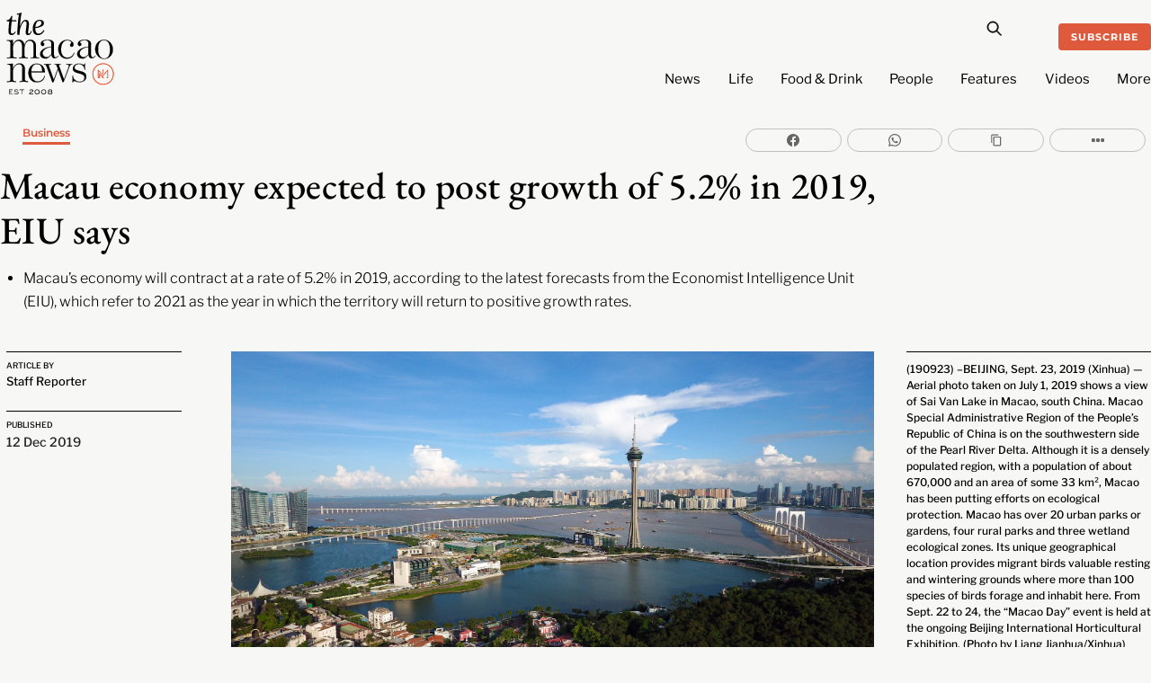

--- FILE ---
content_type: text/html; charset=UTF-8
request_url: https://macaonews.org/news/business/macau-economy-expected-to-post-growth-of-5-2-in-2019-eiu-says/
body_size: 30776
content:
<!DOCTYPE html>
		<html lang="en-US" prefix="og: http://ogp.me/ns#">
			<head>
										<meta name="viewport" content="width=device-width, initial-scale=1">
						        <meta charset="UTF-8">
        <meta name="viewport" content="width=device-width, initial-scale=1, minimum-scale=1">
        <style id="tb_inline_styles" data-no-optimize="1">.tb_animation_on{overflow-x:hidden}.themify_builder .wow{visibility:hidden;animation-fill-mode:both}[data-tf-animation]{will-change:transform,opacity,visibility}.themify_builder .tf_lax_done{transition-duration:.8s;transition-timing-function:cubic-bezier(.165,.84,.44,1)}[data-sticky-active].tb_sticky_scroll_active{z-index:1}[data-sticky-active].tb_sticky_scroll_active .hide-on-stick{display:none}@media(min-width:1025px){.hide-desktop{width:0!important;height:0!important;padding:0!important;visibility:hidden!important;margin:0!important;display:table-column!important;background:0!important;content-visibility:hidden;overflow:hidden!important}}@media(min-width:769px) and (max-width:1024px){.hide-tablet_landscape{width:0!important;height:0!important;padding:0!important;visibility:hidden!important;margin:0!important;display:table-column!important;background:0!important;content-visibility:hidden;overflow:hidden!important}}@media(min-width:601px) and (max-width:768px){.hide-tablet{width:0!important;height:0!important;padding:0!important;visibility:hidden!important;margin:0!important;display:table-column!important;background:0!important;content-visibility:hidden;overflow:hidden!important}}@media(max-width:600px){.hide-mobile{width:0!important;height:0!important;padding:0!important;visibility:hidden!important;margin:0!important;display:table-column!important;background:0!important;content-visibility:hidden;overflow:hidden!important}}@media(max-width:768px){div.module-gallery-grid{--galn:var(--galt)}}@media(max-width:600px){
                .themify_map.tf_map_loaded{width:100%!important}
                .ui.builder_button,.ui.nav li a{padding:.525em 1.15em}
                .fullheight>.row_inner:not(.tb_col_count_1){min-height:0}
                div.module-gallery-grid{--galn:var(--galm);gap:8px}
            }</style><noscript><style>.themify_builder .wow,.wow .tf_lazy{visibility:visible!important}</style></noscript>            <style id="tf_lazy_style" data-no-optimize="1">
                .tf_svg_lazy{
                    content-visibility:auto;
                    background-size:100% 25%!important;
                    background-repeat:no-repeat!important;
                    background-position:0 0, 0 33.4%,0 66.6%,0 100%!important;
                    transition:filter .3s linear!important;
                    filter:blur(25px)!important;                    transform:translateZ(0)
                }
                .tf_svg_lazy_loaded{
                    filter:blur(0)!important
                }
                [data-lazy]:is(.module,.module_row:not(.tb_first)),.module[data-lazy] .ui,.module_row[data-lazy]:not(.tb_first):is(>.row_inner,.module_column[data-lazy],.module_subrow[data-lazy]){
                    background-image:none!important
                }
            </style>
            <noscript>
                <style>
                    .tf_svg_lazy{
                        display:none!important
                    }
                </style>
            </noscript>
                    <style id="tf_lazy_common" data-no-optimize="1">
                        img{
                max-width:100%;
                height:auto
            }
                                    :where(.tf_in_flx,.tf_flx){display:inline-flex;flex-wrap:wrap;place-items:center}
            .tf_fa,:is(em,i) tf-lottie{display:inline-block;vertical-align:middle}:is(em,i) tf-lottie{width:1.5em;height:1.5em}.tf_fa{width:1em;height:1em;stroke-width:0;stroke:currentColor;overflow:visible;fill:currentColor;pointer-events:none;text-rendering:optimizeSpeed;buffered-rendering:static}#tf_svg symbol{overflow:visible}:where(.tf_lazy){position:relative;visibility:visible;display:block;opacity:.3}.wow .tf_lazy:not(.tf_swiper-slide){visibility:hidden;opacity:1}div.tf_audio_lazy audio{visibility:hidden;height:0;display:inline}.mejs-container{visibility:visible}.tf_iframe_lazy{transition:opacity .3s ease-in-out;min-height:10px}:where(.tf_flx),.tf_swiper-wrapper{display:flex}.tf_swiper-slide{flex-shrink:0;opacity:0;width:100%;height:100%}.tf_swiper-wrapper>br,.tf_lazy.tf_swiper-wrapper .tf_lazy:after,.tf_lazy.tf_swiper-wrapper .tf_lazy:before{display:none}.tf_lazy:after,.tf_lazy:before{content:'';display:inline-block;position:absolute;width:10px!important;height:10px!important;margin:0 3px;top:50%!important;inset-inline:auto 50%!important;border-radius:100%;background-color:currentColor;visibility:visible;animation:tf-hrz-loader infinite .75s cubic-bezier(.2,.68,.18,1.08)}.tf_lazy:after{width:6px!important;height:6px!important;inset-inline:50% auto!important;margin-top:3px;animation-delay:-.4s}@keyframes tf-hrz-loader{0%,100%{transform:scale(1);opacity:1}50%{transform:scale(.1);opacity:.6}}.tf_lazy_lightbox{position:fixed;background:rgba(11,11,11,.8);color:#ccc;top:0;left:0;display:flex;align-items:center;justify-content:center;z-index:999}.tf_lazy_lightbox .tf_lazy:after,.tf_lazy_lightbox .tf_lazy:before{background:#fff}.tf_vd_lazy,tf-lottie{display:flex;flex-wrap:wrap}tf-lottie{aspect-ratio:1.777}.tf_w.tf_vd_lazy video{width:100%;height:auto;position:static;object-fit:cover}
        </style>
        <link type="image/png" href="https://macaonews.org/wp-content/uploads/2025/01/MN_Monogram_Red-One.png" rel="apple-touch-icon" /><link type="image/png" href="https://macaonews.org/wp-content/uploads/2025/01/MN_Monogram_Red-One.png" rel="icon" /><meta name='robots' content='index, follow, max-image-preview:large, max-snippet:-1, max-video-preview:-1' />
	<style>img:is([sizes="auto" i], [sizes^="auto," i]) { contain-intrinsic-size: 3000px 1500px }</style>
	
<!-- Easy Social Share Buttons for WordPress v.10.0 https://socialsharingplugin.com -->
<meta property="og:image" content="https://macaonews.org/wp-content/uploads/2019/12/MACAU.jpg" />
<meta property="og:image:secure_url" content="https://macaonews.org/wp-content/uploads/2019/12/MACAU.jpg" />
<meta property="og:image:width" content="2000" />
<meta property="og:image:height" content="1125" />
<!-- / Easy Social Share Buttons for WordPress -->

	<!-- This site is optimized with the Yoast SEO Premium plugin v24.0 (Yoast SEO v24.0) - https://yoast.com/wordpress/plugins/seo/ -->
	<title>Macau economy expected to post growth of 5.2% in 2019, EIU says | Macao News</title>
	<link rel="canonical" href="https://macaonews.org/news/business/macau-economy-expected-to-post-growth-of-5-2-in-2019-eiu-says/" />
	<meta property="og:locale" content="en_US" />
	<meta property="og:type" content="article" />
	<meta property="og:title" content="Macau economy expected to post growth of 5.2% in 2019, EIU says" />
	<meta property="og:description" content="Macau’s economy will contract at a rate of 5.2% in 2019, according to the latest forecasts from the Economist Intelligence Unit (EIU), which refer to 2021 as the year in which the territory will return to positive growth rates." />
	<meta property="og:url" content="https://macaonews.org/news/business/macau-economy-expected-to-post-growth-of-5-2-in-2019-eiu-says/" />
	<meta property="og:site_name" content="Macao News" />
	<meta property="article:publisher" content="https://www.facebook.com/macaonews.org" />
	<meta property="article:author" content="https://www.facebook.com/macaonews.org/" />
	<meta property="article:published_time" content="2019-12-12T12:41:42+00:00" />
	<meta property="article:modified_time" content="2023-12-21T21:48:21+00:00" />
	<meta name="author" content="Staff Reporter" />
	<meta name="twitter:card" content="summary_large_image" />
	<meta name="twitter:title" content="Macau economy expected to post growth of 5.2% in 2019, EIU says" />
	<meta name="twitter:description" content="Macau’s economy will contract at a rate of 5.2% in 2019, according to the latest forecasts from the Economist Intelligence Unit (EIU), which refer to 2021 as the year in which the territory will return to positive growth rates." />
	<meta name="twitter:label1" content="Written by" />
	<meta name="twitter:data1" content="Staff Reporter" />
	<meta name="twitter:label2" content="Est. reading time" />
	<meta name="twitter:data2" content="2 minutes" />
	<script type="application/ld+json" class="yoast-schema-graph">{"@context":"https://schema.org","@graph":[{"@type":"NewsArticle","@id":"https://macaonews.org/news/business/macau-economy-expected-to-post-growth-of-5-2-in-2019-eiu-says/#article","isPartOf":{"@id":"https://macaonews.org/news/business/macau-economy-expected-to-post-growth-of-5-2-in-2019-eiu-says/"},"author":{"name":"Staff Reporter","@id":"https://macaonews.org/#/schema/person/0f20fffeb182843d355b251913633aae"},"headline":"Macau economy expected to post growth of 5.2% in 2019, EIU says","datePublished":"2019-12-12T12:41:42+00:00","dateModified":"2023-12-21T21:48:21+00:00","mainEntityOfPage":{"@id":"https://macaonews.org/news/business/macau-economy-expected-to-post-growth-of-5-2-in-2019-eiu-says/"},"wordCount":354,"commentCount":0,"publisher":{"@id":"https://macaonews.org/#organization"},"image":{"@id":"https://macaonews.org/news/business/macau-economy-expected-to-post-growth-of-5-2-in-2019-eiu-says/#primaryimage"},"thumbnailUrl":"https://macaonews.org/wp-content/uploads/2019/12/MACAU.jpg","articleSection":["Business"],"inLanguage":"en-US","potentialAction":[{"@type":"CommentAction","name":"Comment","target":["https://macaonews.org/news/business/macau-economy-expected-to-post-growth-of-5-2-in-2019-eiu-says/#respond"]}],"copyrightYear":"2019","copyrightHolder":{"@id":"https://macaonews.org/#organization"}},{"@type":"WebPage","@id":"https://macaonews.org/news/business/macau-economy-expected-to-post-growth-of-5-2-in-2019-eiu-says/","url":"https://macaonews.org/news/business/macau-economy-expected-to-post-growth-of-5-2-in-2019-eiu-says/","name":"Macau economy expected to post growth of 5.2% in 2019, EIU says | Macao News","isPartOf":{"@id":"https://macaonews.org/#website"},"primaryImageOfPage":{"@id":"https://macaonews.org/news/business/macau-economy-expected-to-post-growth-of-5-2-in-2019-eiu-says/#primaryimage"},"image":{"@id":"https://macaonews.org/news/business/macau-economy-expected-to-post-growth-of-5-2-in-2019-eiu-says/#primaryimage"},"thumbnailUrl":"https://macaonews.org/wp-content/uploads/2019/12/MACAU.jpg","datePublished":"2019-12-12T12:41:42+00:00","dateModified":"2023-12-21T21:48:21+00:00","breadcrumb":{"@id":"https://macaonews.org/news/business/macau-economy-expected-to-post-growth-of-5-2-in-2019-eiu-says/#breadcrumb"},"inLanguage":"en-US","potentialAction":[{"@type":"ReadAction","target":["https://macaonews.org/news/business/macau-economy-expected-to-post-growth-of-5-2-in-2019-eiu-says/"]}]},{"@type":"ImageObject","inLanguage":"en-US","@id":"https://macaonews.org/news/business/macau-economy-expected-to-post-growth-of-5-2-in-2019-eiu-says/#primaryimage","url":"https://macaonews.org/wp-content/uploads/2019/12/MACAU.jpg","contentUrl":"https://macaonews.org/wp-content/uploads/2019/12/MACAU.jpg","width":2000,"height":1125,"caption":"(190923) --BEIJING, Sept. 23, 2019 (Xinhua) -- Aerial photo taken on July 1, 2019 shows a view of Sai Van Lake in Macao, south China. Macao Special Administrative Region of the People's Republic of China is on the southwestern side of the Pearl River Delta. Although it is a densely populated region, with a population of about 670,000 and an area of some 33 km², Macao has been putting efforts on ecological protection. Macao has over 20 urban parks or gardens, four rural parks and three wetland ecological zones. Its unique geographical location provides migrant birds valuable resting and wintering grounds where more than 100 species of birds forage and inhabit here. From Sept. 22 to 24, the \"Macao Day\" event is held at the ongoing Beijing International Horticultural Exhibition. (Photo by Liang Jianhua/Xinhua)"},{"@type":"BreadcrumbList","@id":"https://macaonews.org/news/business/macau-economy-expected-to-post-growth-of-5-2-in-2019-eiu-says/#breadcrumb","itemListElement":[{"@type":"ListItem","position":1,"name":"Macao News","item":"https://macaonews.org/"},{"@type":"ListItem","position":2,"name":"News","item":"https://macaonews.org/news/"},{"@type":"ListItem","position":3,"name":"Business","item":"https://macaonews.org/news/business/"},{"@type":"ListItem","position":4,"name":"Macau economy expected to post growth of 5.2% in 2019, EIU says"}]},{"@type":"WebSite","@id":"https://macaonews.org/#website","url":"https://macaonews.org/","name":"Macao News","description":"The ultimate guide to Macao. Discover latest happenings, cultural insights, hidden gems, local flavours and travel inspiration.","publisher":{"@id":"https://macaonews.org/#organization"},"alternateName":"The Macao News","potentialAction":[{"@type":"SearchAction","target":{"@type":"EntryPoint","urlTemplate":"https://macaonews.org/?s={search_term_string}"},"query-input":{"@type":"PropertyValueSpecification","valueRequired":true,"valueName":"search_term_string"}}],"inLanguage":"en-US"},{"@type":"Organization","@id":"https://macaonews.org/#organization","name":"Macao News","alternateName":"The Macao News","url":"https://macaonews.org/","logo":{"@type":"ImageObject","inLanguage":"en-US","@id":"https://macaonews.org/#/schema/logo/image/","url":"https://macaonews.org/wp-content/uploads/2024/10/MacaoNews.png","contentUrl":"https://macaonews.org/wp-content/uploads/2024/10/MacaoNews.png","width":600,"height":528,"caption":"Macao News"},"image":{"@id":"https://macaonews.org/#/schema/logo/image/"},"sameAs":["https://www.facebook.com/macaonews.org","https://www.instagram.com/macaonews/","https://www.linkedin.com/company/macaonews/","https://www.youtube.com/channel/UCH1vsqPvKP0tXFpASAEyZjA"],"description":"Established in 2008, Macao News is the leading English-language digital media platform in one of Asia’s most dynamic cities. We cover a broad spectrum of topics including the latest news, arts and culture, lifestyle, sports, business and economy, travel and local insights, positioning us as the most comprehensive and on-the-ground guide to life in Macao.","legalName":"Ruca Limited","foundingDate":"2008-01-01","taxID":"81818007","numberOfEmployees":{"@type":"QuantitativeValue","value":"11"},"publishingPrinciples":"https://macaonews.org/editorial-guidelines-and-code-of-practice-macao-news-macau/","ethicsPolicy":"https://macaonews.org/ethics-policy/"},{"@type":"Person","@id":"https://macaonews.org/#/schema/person/0f20fffeb182843d355b251913633aae","name":"Staff Reporter","description":"The news desk at Macao News works diligently to bring you all the latest happenings as quickly as possible. Staff reporter duties are shared by Kenny Fong, Amanda Saxton, Sara Santos Silva and Erico Dias, working under the direction of managing editor Aidyn Fitzpatrick.","sameAs":["https://www.facebook.com/macaonews.org/","https://www.instagram.com/macaonews/"],"url":"https://macaonews.org/author/staffreporter/"}]}</script>
	<!-- / Yoast SEO Premium plugin. -->


<link rel="alternate" type="application/rss+xml" title="Macao News &raquo; Feed" href="https://macaonews.org/feed/" />
<link rel="alternate" type="application/rss+xml" title="Macao News &raquo; Comments Feed" href="https://macaonews.org/comments/feed/" />
<script id="wpp-js" src="https://macaonews.org/wp-content/plugins/wordpress-popular-posts/assets/js/wpp.min.js?ver=7.2.0" data-sampling="0" data-sampling-rate="100" data-api-url="https://macaonews.org/wp-json/wordpress-popular-posts" data-post-id="20668" data-token="eca212d47e" data-lang="0" data-debug="0"></script>
<style id='global-styles-inline-css'>
:root{--wp--preset--aspect-ratio--square: 1;--wp--preset--aspect-ratio--4-3: 4/3;--wp--preset--aspect-ratio--3-4: 3/4;--wp--preset--aspect-ratio--3-2: 3/2;--wp--preset--aspect-ratio--2-3: 2/3;--wp--preset--aspect-ratio--16-9: 16/9;--wp--preset--aspect-ratio--9-16: 9/16;--wp--preset--color--black: #000000;--wp--preset--color--cyan-bluish-gray: #abb8c3;--wp--preset--color--white: #ffffff;--wp--preset--color--pale-pink: #f78da7;--wp--preset--color--vivid-red: #cf2e2e;--wp--preset--color--luminous-vivid-orange: #ff6900;--wp--preset--color--luminous-vivid-amber: #fcb900;--wp--preset--color--light-green-cyan: #7bdcb5;--wp--preset--color--vivid-green-cyan: #00d084;--wp--preset--color--pale-cyan-blue: #8ed1fc;--wp--preset--color--vivid-cyan-blue: #0693e3;--wp--preset--color--vivid-purple: #9b51e0;--wp--preset--gradient--vivid-cyan-blue-to-vivid-purple: linear-gradient(135deg,rgba(6,147,227,1) 0%,rgb(155,81,224) 100%);--wp--preset--gradient--light-green-cyan-to-vivid-green-cyan: linear-gradient(135deg,rgb(122,220,180) 0%,rgb(0,208,130) 100%);--wp--preset--gradient--luminous-vivid-amber-to-luminous-vivid-orange: linear-gradient(135deg,rgba(252,185,0,1) 0%,rgba(255,105,0,1) 100%);--wp--preset--gradient--luminous-vivid-orange-to-vivid-red: linear-gradient(135deg,rgba(255,105,0,1) 0%,rgb(207,46,46) 100%);--wp--preset--gradient--very-light-gray-to-cyan-bluish-gray: linear-gradient(135deg,rgb(238,238,238) 0%,rgb(169,184,195) 100%);--wp--preset--gradient--cool-to-warm-spectrum: linear-gradient(135deg,rgb(74,234,220) 0%,rgb(151,120,209) 20%,rgb(207,42,186) 40%,rgb(238,44,130) 60%,rgb(251,105,98) 80%,rgb(254,248,76) 100%);--wp--preset--gradient--blush-light-purple: linear-gradient(135deg,rgb(255,206,236) 0%,rgb(152,150,240) 100%);--wp--preset--gradient--blush-bordeaux: linear-gradient(135deg,rgb(254,205,165) 0%,rgb(254,45,45) 50%,rgb(107,0,62) 100%);--wp--preset--gradient--luminous-dusk: linear-gradient(135deg,rgb(255,203,112) 0%,rgb(199,81,192) 50%,rgb(65,88,208) 100%);--wp--preset--gradient--pale-ocean: linear-gradient(135deg,rgb(255,245,203) 0%,rgb(182,227,212) 50%,rgb(51,167,181) 100%);--wp--preset--gradient--electric-grass: linear-gradient(135deg,rgb(202,248,128) 0%,rgb(113,206,126) 100%);--wp--preset--gradient--midnight: linear-gradient(135deg,rgb(2,3,129) 0%,rgb(40,116,252) 100%);--wp--preset--font-size--small: 13px;--wp--preset--font-size--medium: 20px;--wp--preset--font-size--large: 36px;--wp--preset--font-size--x-large: 42px;--wp--preset--spacing--20: 0.44rem;--wp--preset--spacing--30: 0.67rem;--wp--preset--spacing--40: 1rem;--wp--preset--spacing--50: 1.5rem;--wp--preset--spacing--60: 2.25rem;--wp--preset--spacing--70: 3.38rem;--wp--preset--spacing--80: 5.06rem;--wp--preset--shadow--natural: 6px 6px 9px rgba(0, 0, 0, 0.2);--wp--preset--shadow--deep: 12px 12px 50px rgba(0, 0, 0, 0.4);--wp--preset--shadow--sharp: 6px 6px 0px rgba(0, 0, 0, 0.2);--wp--preset--shadow--outlined: 6px 6px 0px -3px rgba(255, 255, 255, 1), 6px 6px rgba(0, 0, 0, 1);--wp--preset--shadow--crisp: 6px 6px 0px rgba(0, 0, 0, 1);}:where(body) { margin: 0; }.wp-site-blocks > .alignleft { float: left; margin-right: 2em; }.wp-site-blocks > .alignright { float: right; margin-left: 2em; }.wp-site-blocks > .aligncenter { justify-content: center; margin-left: auto; margin-right: auto; }:where(.wp-site-blocks) > * { margin-block-start: 24px; margin-block-end: 0; }:where(.wp-site-blocks) > :first-child { margin-block-start: 0; }:where(.wp-site-blocks) > :last-child { margin-block-end: 0; }:root { --wp--style--block-gap: 24px; }:root :where(.is-layout-flow) > :first-child{margin-block-start: 0;}:root :where(.is-layout-flow) > :last-child{margin-block-end: 0;}:root :where(.is-layout-flow) > *{margin-block-start: 24px;margin-block-end: 0;}:root :where(.is-layout-constrained) > :first-child{margin-block-start: 0;}:root :where(.is-layout-constrained) > :last-child{margin-block-end: 0;}:root :where(.is-layout-constrained) > *{margin-block-start: 24px;margin-block-end: 0;}:root :where(.is-layout-flex){gap: 24px;}:root :where(.is-layout-grid){gap: 24px;}.is-layout-flow > .alignleft{float: left;margin-inline-start: 0;margin-inline-end: 2em;}.is-layout-flow > .alignright{float: right;margin-inline-start: 2em;margin-inline-end: 0;}.is-layout-flow > .aligncenter{margin-left: auto !important;margin-right: auto !important;}.is-layout-constrained > .alignleft{float: left;margin-inline-start: 0;margin-inline-end: 2em;}.is-layout-constrained > .alignright{float: right;margin-inline-start: 2em;margin-inline-end: 0;}.is-layout-constrained > .aligncenter{margin-left: auto !important;margin-right: auto !important;}.is-layout-constrained > :where(:not(.alignleft):not(.alignright):not(.alignfull)){margin-left: auto !important;margin-right: auto !important;}body .is-layout-flex{display: flex;}.is-layout-flex{flex-wrap: wrap;align-items: center;}.is-layout-flex > :is(*, div){margin: 0;}body .is-layout-grid{display: grid;}.is-layout-grid > :is(*, div){margin: 0;}body{padding-top: 0px;padding-right: 0px;padding-bottom: 0px;padding-left: 0px;}a:where(:not(.wp-element-button)){text-decoration: underline;}:root :where(.wp-element-button, .wp-block-button__link){background-color: #32373c;border-width: 0;color: #fff;font-family: inherit;font-size: inherit;line-height: inherit;padding: calc(0.667em + 2px) calc(1.333em + 2px);text-decoration: none;}.has-black-color{color: var(--wp--preset--color--black) !important;}.has-cyan-bluish-gray-color{color: var(--wp--preset--color--cyan-bluish-gray) !important;}.has-white-color{color: var(--wp--preset--color--white) !important;}.has-pale-pink-color{color: var(--wp--preset--color--pale-pink) !important;}.has-vivid-red-color{color: var(--wp--preset--color--vivid-red) !important;}.has-luminous-vivid-orange-color{color: var(--wp--preset--color--luminous-vivid-orange) !important;}.has-luminous-vivid-amber-color{color: var(--wp--preset--color--luminous-vivid-amber) !important;}.has-light-green-cyan-color{color: var(--wp--preset--color--light-green-cyan) !important;}.has-vivid-green-cyan-color{color: var(--wp--preset--color--vivid-green-cyan) !important;}.has-pale-cyan-blue-color{color: var(--wp--preset--color--pale-cyan-blue) !important;}.has-vivid-cyan-blue-color{color: var(--wp--preset--color--vivid-cyan-blue) !important;}.has-vivid-purple-color{color: var(--wp--preset--color--vivid-purple) !important;}.has-black-background-color{background-color: var(--wp--preset--color--black) !important;}.has-cyan-bluish-gray-background-color{background-color: var(--wp--preset--color--cyan-bluish-gray) !important;}.has-white-background-color{background-color: var(--wp--preset--color--white) !important;}.has-pale-pink-background-color{background-color: var(--wp--preset--color--pale-pink) !important;}.has-vivid-red-background-color{background-color: var(--wp--preset--color--vivid-red) !important;}.has-luminous-vivid-orange-background-color{background-color: var(--wp--preset--color--luminous-vivid-orange) !important;}.has-luminous-vivid-amber-background-color{background-color: var(--wp--preset--color--luminous-vivid-amber) !important;}.has-light-green-cyan-background-color{background-color: var(--wp--preset--color--light-green-cyan) !important;}.has-vivid-green-cyan-background-color{background-color: var(--wp--preset--color--vivid-green-cyan) !important;}.has-pale-cyan-blue-background-color{background-color: var(--wp--preset--color--pale-cyan-blue) !important;}.has-vivid-cyan-blue-background-color{background-color: var(--wp--preset--color--vivid-cyan-blue) !important;}.has-vivid-purple-background-color{background-color: var(--wp--preset--color--vivid-purple) !important;}.has-black-border-color{border-color: var(--wp--preset--color--black) !important;}.has-cyan-bluish-gray-border-color{border-color: var(--wp--preset--color--cyan-bluish-gray) !important;}.has-white-border-color{border-color: var(--wp--preset--color--white) !important;}.has-pale-pink-border-color{border-color: var(--wp--preset--color--pale-pink) !important;}.has-vivid-red-border-color{border-color: var(--wp--preset--color--vivid-red) !important;}.has-luminous-vivid-orange-border-color{border-color: var(--wp--preset--color--luminous-vivid-orange) !important;}.has-luminous-vivid-amber-border-color{border-color: var(--wp--preset--color--luminous-vivid-amber) !important;}.has-light-green-cyan-border-color{border-color: var(--wp--preset--color--light-green-cyan) !important;}.has-vivid-green-cyan-border-color{border-color: var(--wp--preset--color--vivid-green-cyan) !important;}.has-pale-cyan-blue-border-color{border-color: var(--wp--preset--color--pale-cyan-blue) !important;}.has-vivid-cyan-blue-border-color{border-color: var(--wp--preset--color--vivid-cyan-blue) !important;}.has-vivid-purple-border-color{border-color: var(--wp--preset--color--vivid-purple) !important;}.has-vivid-cyan-blue-to-vivid-purple-gradient-background{background: var(--wp--preset--gradient--vivid-cyan-blue-to-vivid-purple) !important;}.has-light-green-cyan-to-vivid-green-cyan-gradient-background{background: var(--wp--preset--gradient--light-green-cyan-to-vivid-green-cyan) !important;}.has-luminous-vivid-amber-to-luminous-vivid-orange-gradient-background{background: var(--wp--preset--gradient--luminous-vivid-amber-to-luminous-vivid-orange) !important;}.has-luminous-vivid-orange-to-vivid-red-gradient-background{background: var(--wp--preset--gradient--luminous-vivid-orange-to-vivid-red) !important;}.has-very-light-gray-to-cyan-bluish-gray-gradient-background{background: var(--wp--preset--gradient--very-light-gray-to-cyan-bluish-gray) !important;}.has-cool-to-warm-spectrum-gradient-background{background: var(--wp--preset--gradient--cool-to-warm-spectrum) !important;}.has-blush-light-purple-gradient-background{background: var(--wp--preset--gradient--blush-light-purple) !important;}.has-blush-bordeaux-gradient-background{background: var(--wp--preset--gradient--blush-bordeaux) !important;}.has-luminous-dusk-gradient-background{background: var(--wp--preset--gradient--luminous-dusk) !important;}.has-pale-ocean-gradient-background{background: var(--wp--preset--gradient--pale-ocean) !important;}.has-electric-grass-gradient-background{background: var(--wp--preset--gradient--electric-grass) !important;}.has-midnight-gradient-background{background: var(--wp--preset--gradient--midnight) !important;}.has-small-font-size{font-size: var(--wp--preset--font-size--small) !important;}.has-medium-font-size{font-size: var(--wp--preset--font-size--medium) !important;}.has-large-font-size{font-size: var(--wp--preset--font-size--large) !important;}.has-x-large-font-size{font-size: var(--wp--preset--font-size--x-large) !important;}
:root :where(.wp-block-pullquote){font-size: 1.5em;line-height: 1.6;}
</style>
<link rel="preload" href="https://macaonews.org/wp-content/plugins/svg-support/css/svgs-attachment.css?ver=2.5.8" as="style"><link rel='stylesheet' id='bodhi-svgs-attachment-css' href='https://macaonews.org/wp-content/plugins/svg-support/css/svgs-attachment.css?ver=2.5.8' media='all' />
<link rel="preload" href="https://macaonews.org/wp-content/plugins/wordpress-popular-posts/assets/css/wpp.css?ver=7.2.0" as="style"><link rel='stylesheet' id='wordpress-popular-posts-css-css' href='https://macaonews.org/wp-content/plugins/wordpress-popular-posts/assets/css/wpp.css?ver=7.2.0' media='all' />
<link rel="preload" href="https://macaonews.org/wp-content/plugins/easy-social-share-buttons3/assets/modules/subscribe-forms.min.css?ver=10.0" as="style"><link rel='stylesheet' id='subscribe-forms-css-css' href='https://macaonews.org/wp-content/plugins/easy-social-share-buttons3/assets/modules/subscribe-forms.min.css?ver=10.0' media='all' />
<link rel="preload" href="https://macaonews.org/wp-content/plugins/easy-social-share-buttons3/assets/css/easy-social-share-buttons.min.css?ver=10.0" as="style"><link rel='stylesheet' id='easy-social-share-buttons-css' href='https://macaonews.org/wp-content/plugins/easy-social-share-buttons3/assets/css/easy-social-share-buttons.min.css?ver=10.0' media='all' />
<script src="https://macaonews.org/wp-includes/js/jquery/jquery.min.js?ver=3.7.1" id="jquery-core-js"></script>
<script src="https://macaonews.org/wp-includes/js/jquery/jquery-migrate.min.js?ver=3.4.1" id="jquery-migrate-js"></script>
<link rel="EditURI" type="application/rsd+xml" title="RSD" href="https://macaonews.org/xmlrpc.php?rsd" />
<meta name="generator" content="WordPress 6.7.4" />
<link rel='shortlink' href='https://macaonews.org/?p=20668' />
<link rel="alternate" title="oEmbed (JSON)" type="application/json+oembed" href="https://macaonews.org/wp-json/oembed/1.0/embed?url=https%3A%2F%2Fmacaonews.org%2Fnews%2Fbusiness%2Fmacau-economy-expected-to-post-growth-of-5-2-in-2019-eiu-says%2F" />
<link rel="alternate" title="oEmbed (XML)" type="text/xml+oembed" href="https://macaonews.org/wp-json/oembed/1.0/embed?url=https%3A%2F%2Fmacaonews.org%2Fnews%2Fbusiness%2Fmacau-economy-expected-to-post-growth-of-5-2-in-2019-eiu-says%2F&#038;format=xml" />

<!-- This site is using AdRotate v5.13.6.1 to display their advertisements - https://ajdg.solutions/ -->
<!-- AdRotate CSS -->
<style type="text/css" media="screen">
	.g { margin:0px; padding:0px; overflow:hidden; line-height:1; zoom:1; }
	.g img { height:auto; }
	.g-col { position:relative; float:left; }
	.g-col:first-child { margin-left: 0; }
	.g-col:last-child { margin-right: 0; }
	@media only screen and (max-width: 480px) {
		.g-col, .g-dyn, .g-single { width:100%; margin-left:0; margin-right:0; }
	}
</style>
<!-- /AdRotate CSS -->

<!-- start Simple Custom CSS and JS -->
<style>
.tbp_term_sep {
    color: #f7f7f5 !important;
	padding: 0 3px !important;
}

.tbp_post_meta_terms a:not(:last-child)::after {
    content: ' ' !important;
}
</style>
<!-- end Simple Custom CSS and JS -->
<!-- start Simple Custom CSS and JS -->
<script>
document.addEventListener('DOMContentLoaded', function() {
    // Get all list items in the .wpp-list
    const listItems = document.querySelectorAll('.wpp-list li');

    // Loop through the list items and prepend the numbers
    listItems.forEach((item, index) => {
        // Create the number as a two-digit format
        const number = (index + 1).toString().padStart(2, '0');

        // If the number isn't already present, prepend it
        if (!item.querySelector('.trendingNumbers')) {
            item.innerHTML = `<span class="trendingNumbers">${number} </span>` + item.innerHTML;
        }
    });
});
</script>
<!-- end Simple Custom CSS and JS -->
<!-- start Simple Custom CSS and JS -->
<script>
document.addEventListener('DOMContentLoaded', function() {
    // Select the <ul> element with class 'wpp-list'
    const ulElement = document.querySelector('.wpp-list');
    
    if (ulElement) {
        // Create a new <ol> element
        const olElement = document.createElement('ol');

        // Copy all the <li> elements from <ul> to <ol>
        Array.from(ulElement.children).forEach(li => {
            olElement.appendChild(li);
        });

        // Replace the <ul> with the new <ol>
        ulElement.parentNode.replaceChild(olElement, ulElement);
    }
});
</script>
<!-- end Simple Custom CSS and JS -->
<!-- start Simple Custom CSS and JS -->
<script>
document.addEventListener("DOMContentLoaded", function() {
    // Check if the current URL contains the author slug 'staffreporter'
    if (window.location.pathname.includes('/author/staffreporter/')) {
        var script = document.createElement('script');
        script.type = 'application/ld+json';
        script.innerHTML = JSON.stringify({
            "@context": "https://schema.org",
            "@graph": [
                {
                    "@type": "Person",
                    "name": "Kenny Fong",
                    "@id": "https://macaonews.org/#/schema/person/32c49ebb5a644b092009f39f7a2cb840",
                    "url": "https://macaonews.org/author/kennyfong/"
                },
                {
                    "@type": "Person",
                    "name": "Amanda Saxton",
                    "@id": "https://macaonews.org/#/schema/person/35f3158c2cb01201752c46c3fd7aaa5e",
                    "url": "https://macaonews.org/author/amandasaxton/"
                },
                {
                    "@type": "Person",
                    "name": "Sara Santos Silva",
                    "@id": "https://macaonews.org/#/schema/person/1ed5c9d511d5805cc9c2622f5707dc76",
                    "url": "https://macaonews.org/author/sarasantossilva/"
                },
                {
                    "@type": "Person",
                    "name": "Erico Dias",
                    "@id": "https://macaonews.org/#/schema/person/ed1b20b4caa805f01315cca4feee7366",
                    "url": "https://macaonews.org/author/ericodias/"
                },
                {
                    "@type": "Person",
                    "name": "Aidyn Fitzpatrick",
                    "@id": "https://macaonews.org/#/schema/person/9e19b851e092d3adb833a1eb13fd194d",
                    "url": "https://macaonews.org/author/aidyn/"
                }
            ]
        });
        document.head.appendChild(script);
    }
});
</script>
<!-- end Simple Custom CSS and JS -->
<!-- start Simple Custom CSS and JS -->
<script>
// Wait for the DOM content to be fully loaded
document.addEventListener("DOMContentLoaded", function() {
    // Find all elements with class Lead
    var leadElements = document.querySelectorAll('.Lead');
    
    // Loop through each lead element
    leadElements.forEach(function(leadElement) {
        // Get the text content from within the tb_text_wrap div
        var textContent = leadElement.querySelector('.tb_text_wrap').textContent.trim();
        
        // Create a new ul element
        var ul = document.createElement('ul');
        
        // Create a new li element
        var li = document.createElement('li');
        
        // Set the text content of the li element to the extracted text content
        li.textContent = textContent;
        
        // Append the li element to the ul element
        ul.appendChild(li);
        
        // Replace the content of the tb_text_wrap element with the ul element
        leadElement.querySelector('.tb_text_wrap').innerHTML = '';
        leadElement.querySelector('.tb_text_wrap').appendChild(ul);
    });
});
</script>
<!-- end Simple Custom CSS and JS -->
<!-- start Simple Custom CSS and JS -->
<script>
document.addEventListener("DOMContentLoaded", function() {
    // Initially hide GalleryStart and gallery sections
    document.querySelector("#GalleryStart").style.display = 'none';
    document.querySelector("#gallery").style.display = 'none';

    // Find the 'Launch Gallery' button and attach a click event listener
    document.querySelector("#galleryCover a[href='#GalleryStart']").addEventListener("click", function(event) {
        event.preventDefault(); // Prevent default anchor behavior
        document.querySelector("#galleryCover").style.display = 'none'; // Hide the #galleryCover
        document.querySelector("#GalleryStart").style.display = 'block'; // Show #GalleryStart
        document.querySelector("#gallery").style.display = 'block'; // Show #gallery

        // Trigger a window resize event after a short delay
        setTimeout(function() {
            window.dispatchEvent(new Event('resize'));
        }, 1000);
    });
});</script>
<!-- end Simple Custom CSS and JS -->
<!-- start Simple Custom CSS and JS -->
<script>
document.addEventListener('DOMContentLoaded', function () {
    // Check if the current page is an archive or post listing
    if (isArchivePage() || isPostListingPage()) {
        // Filter out password-protected posts from rendering
        filterPasswordProtectedPosts();
    }
});

function isArchivePage() {
    // Check if the body element has the 'archive' class (customize as needed)
    return document.body.classList.contains('archive');
}

function isPostListingPage() {
    // Check if the body element has the 'home' class (customize as needed)
    return document.body.classList.contains('home');
}

function filterPasswordProtectedPosts() {
    // Get all post elements
    var postElements = document.querySelectorAll('.post'); // Adjust the selector as needed

    postElements.forEach(function (postElement) {
        // Check if the post has a password-protected class
        if (postElement.classList.contains('post-password-required')) {
            // Remove the post element from the array
            postElement.parentNode.removeChild(postElement);
        }
    });
}
</script>
<!-- end Simple Custom CSS and JS -->
<!-- start Simple Custom CSS and JS -->
<script>
document.addEventListener('DOMContentLoaded', function() {
    function updateTime() {
        // Create a new date object and set its timezone to Hong Kong
        var currentDate = new Date().toLocaleString('en-US', { timeZone: 'Asia/Hong_Kong', hour12: false });

        // Extract the required parts of the date and time
        var parts = currentDate.split(', ');
        var dateParts = parts[0].split('/');
        var timePart = parts[1].split(':');
        
        var dayOfWeek = new Date().toLocaleString('en-US', { timeZone: 'Asia/Hong_Kong', weekday: 'long' });
        var month = new Date().toLocaleString('en-US', { timeZone: 'Asia/Hong_Kong', month: 'short' });
        
        var formattedDateTime = dayOfWeek + ', ' + dateParts[1] + ' ' + month + ' '  + dateParts[2] + ' | ' + timePart[0] + ':' + timePart[1];

        // Display the formatted date and time in an element with id "currentDateTime"
        document.getElementById('currentDateTime').textContent = formattedDateTime;
    }

    // Call updateTime initially
    updateTime();

    // Update time every minute (to reduce unnecessary refreshes, but you can adjust as needed)
    setInterval(updateTime, 60000);
});
</script>
<!-- end Simple Custom CSS and JS -->
<meta name="generator" content="Site Kit by Google 1.144.0" />            <style id="wpp-loading-animation-styles">@-webkit-keyframes bgslide{from{background-position-x:0}to{background-position-x:-200%}}@keyframes bgslide{from{background-position-x:0}to{background-position-x:-200%}}.wpp-widget-block-placeholder,.wpp-shortcode-placeholder{margin:0 auto;width:60px;height:3px;background:#dd3737;background:linear-gradient(90deg,#dd3737 0%,#571313 10%,#dd3737 100%);background-size:200% auto;border-radius:3px;-webkit-animation:bgslide 1s infinite linear;animation:bgslide 1s infinite linear}</style>
            
	<style>
	@keyframes themifyAnimatedBG{
		0%{background-color:#33baab}100%{background-color:#e33b9e}50%{background-color:#4961d7}33.3%{background-color:#2ea85c}25%{background-color:#2bb8ed}20%{background-color:#dd5135}
	}
	.module_row.animated-bg{
		animation:themifyAnimatedBG 30000ms infinite alternate
	}
	</style>
	<link rel="stylesheet" href="https://use.typekit.net/spu5jwx.css">
<link rel="stylesheet" href="https://use.typekit.net/spu5jwx.css">

<style>
@media screen and (max-width: 822px) {
	.s_mob_only_dots {
		display: block;
	}
	.sp_wrap_2_divs {
		display: none;
		position: absolute;
		z-index: 9;
		padding-left: 10px;
		right: 45px;
		white-space: nowrap;
		background: rgb(247,247,245);
		background: linear-gradient(90deg, rgba(247,247,245,0.9304315476190477) 0%, rgba(247,247,245,0.9220281862745098) 21%, rgba(247,247,245,1) 100%);
	}
	html body #pagewrap #body #tbp_content .sp_wrap_2_divs > div.module {
	    margin-top: 2px;
    	border: 0;
	}
	#sticky_title .tb_col_count_2 > .last > div {
	    text-align: right;
	}
	
}


@media screen and (max-width: 800px) {
	
	html .ui.nav.vertical {
    	width: 100%;
	}
	html .ui.nav.vertical > li > a {
    	padding-right: 0!important;
	}
	
	html body #pagewrap #body #tbp_content #sticky_title .tb_col_count_2 {
		display: block;
	}
	html body #pagewrap #body #tbp_content #sticky_title .tb_col_count_2 > .first {
	    display: inline-block!important;
    	width: 85%;
	}
	html body #pagewrap #body #tbp_content #sticky_title .tb_col_count_2 > .last {
	    display: inline-block!important;
		width: 14%;
		vertical-align: top;
	}
	html body #pagewrap #body #tbp_content .sp_wrap_2_divs > div.module {
	    margin-top: 0;
		padding-top: 0;
	}
	html body #pagewrap #body #tbp_content .tb_sticky_scroll_active .sp_wrap_2_divs > div.module {
	    margin-top: 0px!important;
	}
	
	#tbp_header > div > .tb_sticky_wrapper .site-logo-inner img {
		transition: all 0.5s ease;
		-moz-transition: all 0.5s ease;
		-o-transition: all 0.5s ease;
		-webkit-transition: all 0.5s ease;
	}
	#tbp_header > div > .tb_sticky_wrapper > .tb_sticky_scroll_active .site-logo-inner img {
		transition: all 0.5s ease;
		-moz-transition: all 0.5s ease;
		-o-transition: all 0.5s ease;
		-webkit-transition: all 0.5s ease;
	    width: 60px;
	}
	#tbp_header > div > .tb_sticky_wrapper > .tb_sticky_scroll_active > .tb_col_count_2 > .last {
		position: relative;
		top: -13px;
	}
	html body #tbp_header > div > .tb_sticky_wrapper > .tb_sticky_scroll_active {
	    padding-top: 17px!important;
    	padding-bottom: 13px!important;
		z-index: 9;
	}
	#sticky_title.tb_sticky_scroll_active {
		top: 79px!important;
	}
	
}


@media screen and (max-width: 640px) {
	
	#sticky_title .tb_col_count_2 > .last > div {
	    text-align: right;
	}
	html body #pagewrap #body #tbp_content .themify_builder_row .tb-column-inner .module-text {
	    margin-right: 0;
	}
	html .ui.nav.vertical {
		width: 100%;
	}
	html .ui.nav.vertical > li > a {
	    padding-right: 0!important;
	}
	
}


@media screen and (min-width: 601px) and (max-width: 800px) {
    html body #tbp_header > div > .tb_sticky_wrapper > .tb_sticky_scroll_active .tb_09e4913 {
        top: -36px;
    }
    html body #tbp_header > div > .tb_sticky_wrapper > .tb_sticky_scroll_active {
        height: 80px;
    }
    
    html body #tbp_header > div > .tb_sticky_wrapper .tb_col_count_5 .tb_k1mt913,
    html body #tbp_header > div > .tb_sticky_wrapper .tb_col_count_5 .tb_dwzw913 {
        position: relative;
        top: 10px;
    }
    html body #tbp_header > div > .tb_sticky_wrapper > .tb_sticky_scroll_active .tb_col_count_5 .tb_9f2t268,
    html body #tbp_header .tb_col_count_5 .tb_o1c5913 {
        position: relative;
        top: 6px;
    }
    html body #tbp_header .tb_sticky_scroll_active .tb_col_count_5 .tb_o1c5913 {
        top: 3px;
    }
	html body #tbp_header > div > .tb_sticky_wrapper > .tb_sticky_scroll_active .tb_col_count_5 > div:nth-last-of-type(-n+2) {
	    position: relative;
    	left: 0px;
	    top: 10px;
	}
	html body #tbp_header > div > .tb_sticky_wrapper > .tb_sticky_scroll_active .tb_09e4913 .last a.menu-module-burger {
	    position: relative;
    	top: -36px;
    	right: -13px;
	}
	#tbp_header > div > .tb_sticky_wrapper .site-logo-inner img {
		transition: all 0.5s ease;
		-moz-transition: all 0.5s ease;
		-o-transition: all 0.5s ease;
		-webkit-transition: all 0.5s ease;
	}
	#tbp_header > div > .tb_sticky_wrapper > .tb_sticky_scroll_active .site-logo-inner img {
	    width: 60px;
		transition: all 0.5s ease;
		-moz-transition: all 0.5s ease;
		-o-transition: all 0.5s ease;
		-webkit-transition: all 0.5s ease;
	}
	
}



@media screen and (min-width: 823px) and (max-width: 900px) {
	
	html body #tbp_header > div > .tb_sticky_wrapper > .tb_sticky_scroll_active .tb_col_count_5 > div:nth-last-of-type(-n+2) {
	    position: relative;
    	left: -40px;
	    top: 16px;
	}
	html body #tbp_header > div > .tb_sticky_wrapper > .tb_sticky_scroll_active .tb_09e4913 .last a.menu-module-burger {
	    position: relative;
    	top: -36px;
    	right: -13px;
	}
	#tbp_header > div > .tb_sticky_wrapper .site-logo-inner img {
		transition: all 0.5s ease;
		-moz-transition: all 0.5s ease;
		-o-transition: all 0.5s ease;
		-webkit-transition: all 0.5s ease;
	}
	#tbp_header > div > .tb_sticky_wrapper > .tb_sticky_scroll_active .site-logo-inner img {
		transition: all 0.5s ease;
		-moz-transition: all 0.5s ease;
		-o-transition: all 0.5s ease;
		-webkit-transition: all 0.5s ease;
	    width: 80px;
	}
	html body #tbp_header > div > .tb_sticky_wrapper > .tb_sticky_scroll_active {
	    padding-top: 10px!important;
    	padding-bottom: 0!important;
		z-index: 9;
	}
	#sticky_title.tb_sticky_scroll_active {
		top: 109px!important;
	}
	
}


@media screen and (min-width: 901px) {
	
	html body #tbp_header > div > .tb_sticky_wrapper > .tb_sticky_scroll_active .tb_09e4913 .module-menu {
	    padding-top: 10px;
    	padding-bottom: 10px;
	}
	#tbp_header > div > .tb_sticky_wrapper .site-logo-inner img {
		transition: all 0.5s ease;
		-moz-transition: all 0.5s ease;
		-o-transition: all 0.5s ease;
		-webkit-transition: all 0.5s ease;
	}
	#tbp_header > div > .tb_sticky_wrapper > .tb_sticky_scroll_active .site-logo-inner img {
		transition: all 0.5s ease;
		-moz-transition: all 0.5s ease;
		-o-transition: all 0.5s ease;
		-webkit-transition: all 0.5s ease;
	    width: 90px;
	}
	html body #tbp_header > div > .tb_sticky_wrapper > .tb_sticky_scroll_active {
	    padding-top: 10px!important;
    	padding-bottom: 0!important;
		z-index: 9;
	}
	#sticky_title.tb_sticky_scroll_active {
		top: 109px!important;
	}
	
}	
</style>

<!-- hook content: wp_head --><script async src="https://pagead2.googlesyndication.com/pagead/js/adsbygoogle.js?client=ca-pub-4260714410230727"
     crossorigin="anonymous"></script><!-- /hook content: wp_head --><link rel="icon" href="https://macaonews.org/wp-content/uploads/2021/02/cropped-MN_Monogram_Red-One-32x32.png" sizes="32x32" />
<link rel="icon" href="https://macaonews.org/wp-content/uploads/2021/02/cropped-MN_Monogram_Red-One-192x192.png" sizes="192x192" />
<link rel="apple-touch-icon" href="https://macaonews.org/wp-content/uploads/2021/02/cropped-MN_Monogram_Red-One-180x180.png" />
<meta name="msapplication-TileImage" content="https://macaonews.org/wp-content/uploads/2021/02/cropped-MN_Monogram_Red-One-270x270.png" />
<link rel="prefetch" href="https://macaonews.org/wp-content/themes/themify-ultra/js/themify-script.js?ver=7.8.5" as="script" fetchpriority="low"><link rel="prefetch" href="https://macaonews.org/wp-content/themes/themify-ultra/themify/js/modules/themify-sidemenu.js?ver=7.9.5" as="script" fetchpriority="low"><link rel="prefetch" href="https://macaonews.org/wp-content/themes/themify-ultra/themify/themify-builder/js/modules/sticky.js?ver=7.9.5" as="script" fetchpriority="low"><link rel="prefetch" href="https://macaonews.org/wp-content/themes/themify-ultra/themify/themify-builder/js/modules/menu.js?ver=7.9.5" as="script" fetchpriority="low"><link rel="preload" href="https://macaonews.org/wp-content/themes/themify-ultra/themify/themify-builder/js/themify-builder-script.js?ver=7.9.5" as="script" fetchpriority="low"><link rel="preload" href="https://macaonews.org/wp-content/uploads/2024/01/MN_Stacked_Red-One_2022-1.svg" as="image" fetchpriority="high"><style id="tf_gf_fonts_style">@font-face{font-family:'EB Garamond';font-style:italic;font-display:swap;src:url(https://fonts.gstatic.com/s/ebgaramond/v32/SlGWmQSNjdsmc35JDF1K5GRweDY1ZzPJ.woff2) format('woff2');unicode-range:U+0460-052F,U+1C80-1C8A,U+20B4,U+2DE0-2DFF,U+A640-A69F,U+FE2E-FE2F;}@font-face{font-family:'EB Garamond';font-style:italic;font-display:swap;src:url(https://fonts.gstatic.com/s/ebgaramond/v32/SlGWmQSNjdsmc35JDF1K5GRweD81ZzPJ.woff2) format('woff2');unicode-range:U+0301,U+0400-045F,U+0490-0491,U+04B0-04B1,U+2116;}@font-face{font-family:'EB Garamond';font-style:italic;font-display:swap;src:url(https://fonts.gstatic.com/s/ebgaramond/v32/SlGWmQSNjdsmc35JDF1K5GRweDc1ZzPJ.woff2) format('woff2');unicode-range:U+1F00-1FFF;}@font-face{font-family:'EB Garamond';font-style:italic;font-display:swap;src:url(https://fonts.gstatic.com/s/ebgaramond/v32/SlGWmQSNjdsmc35JDF1K5GRweDg1ZzPJ.woff2) format('woff2');unicode-range:U+0370-0377,U+037A-037F,U+0384-038A,U+038C,U+038E-03A1,U+03A3-03FF;}@font-face{font-family:'EB Garamond';font-style:italic;font-display:swap;src:url(https://fonts.gstatic.com/s/ebgaramond/v32/SlGWmQSNjdsmc35JDF1K5GRweDQ1ZzPJ.woff2) format('woff2');unicode-range:U+0102-0103,U+0110-0111,U+0128-0129,U+0168-0169,U+01A0-01A1,U+01AF-01B0,U+0300-0301,U+0303-0304,U+0308-0309,U+0323,U+0329,U+1EA0-1EF9,U+20AB;}@font-face{font-family:'EB Garamond';font-style:italic;font-display:swap;src:url(https://fonts.gstatic.com/s/ebgaramond/v32/SlGWmQSNjdsmc35JDF1K5GRweDU1ZzPJ.woff2) format('woff2');unicode-range:U+0100-02BA,U+02BD-02C5,U+02C7-02CC,U+02CE-02D7,U+02DD-02FF,U+0304,U+0308,U+0329,U+1D00-1DBF,U+1E00-1E9F,U+1EF2-1EFF,U+2020,U+20A0-20AB,U+20AD-20C0,U+2113,U+2C60-2C7F,U+A720-A7FF;}@font-face{font-family:'EB Garamond';font-style:italic;font-display:swap;src:url(https://fonts.gstatic.com/s/ebgaramond/v32/SlGWmQSNjdsmc35JDF1K5GRweDs1Zw.woff2) format('woff2');unicode-range:U+0000-00FF,U+0131,U+0152-0153,U+02BB-02BC,U+02C6,U+02DA,U+02DC,U+0304,U+0308,U+0329,U+2000-206F,U+20AC,U+2122,U+2191,U+2193,U+2212,U+2215,U+FEFF,U+FFFD;}@font-face{font-family:'EB Garamond';font-style:italic;font-weight:500;font-display:swap;src:url(https://fonts.gstatic.com/s/ebgaramond/v32/SlGWmQSNjdsmc35JDF1K5GRweDY1ZzPJ.woff2) format('woff2');unicode-range:U+0460-052F,U+1C80-1C8A,U+20B4,U+2DE0-2DFF,U+A640-A69F,U+FE2E-FE2F;}@font-face{font-family:'EB Garamond';font-style:italic;font-weight:500;font-display:swap;src:url(https://fonts.gstatic.com/s/ebgaramond/v32/SlGWmQSNjdsmc35JDF1K5GRweD81ZzPJ.woff2) format('woff2');unicode-range:U+0301,U+0400-045F,U+0490-0491,U+04B0-04B1,U+2116;}@font-face{font-family:'EB Garamond';font-style:italic;font-weight:500;font-display:swap;src:url(https://fonts.gstatic.com/s/ebgaramond/v32/SlGWmQSNjdsmc35JDF1K5GRweDc1ZzPJ.woff2) format('woff2');unicode-range:U+1F00-1FFF;}@font-face{font-family:'EB Garamond';font-style:italic;font-weight:500;font-display:swap;src:url(https://fonts.gstatic.com/s/ebgaramond/v32/SlGWmQSNjdsmc35JDF1K5GRweDg1ZzPJ.woff2) format('woff2');unicode-range:U+0370-0377,U+037A-037F,U+0384-038A,U+038C,U+038E-03A1,U+03A3-03FF;}@font-face{font-family:'EB Garamond';font-style:italic;font-weight:500;font-display:swap;src:url(https://fonts.gstatic.com/s/ebgaramond/v32/SlGWmQSNjdsmc35JDF1K5GRweDQ1ZzPJ.woff2) format('woff2');unicode-range:U+0102-0103,U+0110-0111,U+0128-0129,U+0168-0169,U+01A0-01A1,U+01AF-01B0,U+0300-0301,U+0303-0304,U+0308-0309,U+0323,U+0329,U+1EA0-1EF9,U+20AB;}@font-face{font-family:'EB Garamond';font-style:italic;font-weight:500;font-display:swap;src:url(https://fonts.gstatic.com/s/ebgaramond/v32/SlGWmQSNjdsmc35JDF1K5GRweDU1ZzPJ.woff2) format('woff2');unicode-range:U+0100-02BA,U+02BD-02C5,U+02C7-02CC,U+02CE-02D7,U+02DD-02FF,U+0304,U+0308,U+0329,U+1D00-1DBF,U+1E00-1E9F,U+1EF2-1EFF,U+2020,U+20A0-20AB,U+20AD-20C0,U+2113,U+2C60-2C7F,U+A720-A7FF;}@font-face{font-family:'EB Garamond';font-style:italic;font-weight:500;font-display:swap;src:url(https://fonts.gstatic.com/s/ebgaramond/v32/SlGWmQSNjdsmc35JDF1K5GRweDs1Zw.woff2) format('woff2');unicode-range:U+0000-00FF,U+0131,U+0152-0153,U+02BB-02BC,U+02C6,U+02DA,U+02DC,U+0304,U+0308,U+0329,U+2000-206F,U+20AC,U+2122,U+2191,U+2193,U+2212,U+2215,U+FEFF,U+FFFD;}@font-face{font-family:'EB Garamond';font-display:swap;src:url(https://fonts.gstatic.com/s/ebgaramond/v32/SlGUmQSNjdsmc35JDF1K5GR4SDktYw.woff2) format('woff2');unicode-range:U+0460-052F,U+1C80-1C8A,U+20B4,U+2DE0-2DFF,U+A640-A69F,U+FE2E-FE2F;}@font-face{font-family:'EB Garamond';font-display:swap;src:url(https://fonts.gstatic.com/s/ebgaramond/v32/SlGUmQSNjdsmc35JDF1K5GRxSDktYw.woff2) format('woff2');unicode-range:U+0301,U+0400-045F,U+0490-0491,U+04B0-04B1,U+2116;}@font-face{font-family:'EB Garamond';font-display:swap;src:url(https://fonts.gstatic.com/s/ebgaramond/v32/SlGUmQSNjdsmc35JDF1K5GR5SDktYw.woff2) format('woff2');unicode-range:U+1F00-1FFF;}@font-face{font-family:'EB Garamond';font-display:swap;src:url(https://fonts.gstatic.com/s/ebgaramond/v32/SlGUmQSNjdsmc35JDF1K5GR2SDktYw.woff2) format('woff2');unicode-range:U+0370-0377,U+037A-037F,U+0384-038A,U+038C,U+038E-03A1,U+03A3-03FF;}@font-face{font-family:'EB Garamond';font-display:swap;src:url(https://fonts.gstatic.com/s/ebgaramond/v32/SlGUmQSNjdsmc35JDF1K5GR6SDktYw.woff2) format('woff2');unicode-range:U+0102-0103,U+0110-0111,U+0128-0129,U+0168-0169,U+01A0-01A1,U+01AF-01B0,U+0300-0301,U+0303-0304,U+0308-0309,U+0323,U+0329,U+1EA0-1EF9,U+20AB;}@font-face{font-family:'EB Garamond';font-display:swap;src:url(https://fonts.gstatic.com/s/ebgaramond/v32/SlGUmQSNjdsmc35JDF1K5GR7SDktYw.woff2) format('woff2');unicode-range:U+0100-02BA,U+02BD-02C5,U+02C7-02CC,U+02CE-02D7,U+02DD-02FF,U+0304,U+0308,U+0329,U+1D00-1DBF,U+1E00-1E9F,U+1EF2-1EFF,U+2020,U+20A0-20AB,U+20AD-20C0,U+2113,U+2C60-2C7F,U+A720-A7FF;}@font-face{font-family:'EB Garamond';font-display:swap;src:url(https://fonts.gstatic.com/s/ebgaramond/v32/SlGUmQSNjdsmc35JDF1K5GR1SDk.woff2) format('woff2');unicode-range:U+0000-00FF,U+0131,U+0152-0153,U+02BB-02BC,U+02C6,U+02DA,U+02DC,U+0304,U+0308,U+0329,U+2000-206F,U+20AC,U+2122,U+2191,U+2193,U+2212,U+2215,U+FEFF,U+FFFD;}@font-face{font-family:'EB Garamond';font-weight:500;font-display:swap;src:url(https://fonts.gstatic.com/s/ebgaramond/v32/SlGUmQSNjdsmc35JDF1K5GR4SDktYw.woff2) format('woff2');unicode-range:U+0460-052F,U+1C80-1C8A,U+20B4,U+2DE0-2DFF,U+A640-A69F,U+FE2E-FE2F;}@font-face{font-family:'EB Garamond';font-weight:500;font-display:swap;src:url(https://fonts.gstatic.com/s/ebgaramond/v32/SlGUmQSNjdsmc35JDF1K5GRxSDktYw.woff2) format('woff2');unicode-range:U+0301,U+0400-045F,U+0490-0491,U+04B0-04B1,U+2116;}@font-face{font-family:'EB Garamond';font-weight:500;font-display:swap;src:url(https://fonts.gstatic.com/s/ebgaramond/v32/SlGUmQSNjdsmc35JDF1K5GR5SDktYw.woff2) format('woff2');unicode-range:U+1F00-1FFF;}@font-face{font-family:'EB Garamond';font-weight:500;font-display:swap;src:url(https://fonts.gstatic.com/s/ebgaramond/v32/SlGUmQSNjdsmc35JDF1K5GR2SDktYw.woff2) format('woff2');unicode-range:U+0370-0377,U+037A-037F,U+0384-038A,U+038C,U+038E-03A1,U+03A3-03FF;}@font-face{font-family:'EB Garamond';font-weight:500;font-display:swap;src:url(https://fonts.gstatic.com/s/ebgaramond/v32/SlGUmQSNjdsmc35JDF1K5GR6SDktYw.woff2) format('woff2');unicode-range:U+0102-0103,U+0110-0111,U+0128-0129,U+0168-0169,U+01A0-01A1,U+01AF-01B0,U+0300-0301,U+0303-0304,U+0308-0309,U+0323,U+0329,U+1EA0-1EF9,U+20AB;}@font-face{font-family:'EB Garamond';font-weight:500;font-display:swap;src:url(https://fonts.gstatic.com/s/ebgaramond/v32/SlGUmQSNjdsmc35JDF1K5GR7SDktYw.woff2) format('woff2');unicode-range:U+0100-02BA,U+02BD-02C5,U+02C7-02CC,U+02CE-02D7,U+02DD-02FF,U+0304,U+0308,U+0329,U+1D00-1DBF,U+1E00-1E9F,U+1EF2-1EFF,U+2020,U+20A0-20AB,U+20AD-20C0,U+2113,U+2C60-2C7F,U+A720-A7FF;}@font-face{font-family:'EB Garamond';font-weight:500;font-display:swap;src:url(https://fonts.gstatic.com/s/ebgaramond/v32/SlGUmQSNjdsmc35JDF1K5GR1SDk.woff2) format('woff2');unicode-range:U+0000-00FF,U+0131,U+0152-0153,U+02BB-02BC,U+02C6,U+02DA,U+02DC,U+0304,U+0308,U+0329,U+2000-206F,U+20AC,U+2122,U+2191,U+2193,U+2212,U+2215,U+FEFF,U+FFFD;}@font-face{font-family:'Judson';font-style:italic;font-display:swap;src:url(https://fonts.gstatic.com/s/judson/v20/FeVTS0Fbvbc14VxhDYl4_bFbkg.woff2) format('woff2');unicode-range:U+0102-0103,U+0110-0111,U+0128-0129,U+0168-0169,U+01A0-01A1,U+01AF-01B0,U+0300-0301,U+0303-0304,U+0308-0309,U+0323,U+0329,U+1EA0-1EF9,U+20AB;}@font-face{font-family:'Judson';font-style:italic;font-display:swap;src:url(https://fonts.gstatic.com/s/judson/v20/FeVTS0Fbvbc14VxhDYl5_bFbkg.woff2) format('woff2');unicode-range:U+0100-02BA,U+02BD-02C5,U+02C7-02CC,U+02CE-02D7,U+02DD-02FF,U+0304,U+0308,U+0329,U+1D00-1DBF,U+1E00-1E9F,U+1EF2-1EFF,U+2020,U+20A0-20AB,U+20AD-20C0,U+2113,U+2C60-2C7F,U+A720-A7FF;}@font-face{font-family:'Judson';font-style:italic;font-display:swap;src:url(https://fonts.gstatic.com/s/judson/v20/FeVTS0Fbvbc14VxhDYl3_bE.woff2) format('woff2');unicode-range:U+0000-00FF,U+0131,U+0152-0153,U+02BB-02BC,U+02C6,U+02DA,U+02DC,U+0304,U+0308,U+0329,U+2000-206F,U+20AC,U+2122,U+2191,U+2193,U+2212,U+2215,U+FEFF,U+FFFD;}@font-face{font-family:'Judson';font-display:swap;src:url(https://fonts.gstatic.com/s/judson/v20/FeVRS0Fbvbc14VxhB7l15bU.woff2) format('woff2');unicode-range:U+0102-0103,U+0110-0111,U+0128-0129,U+0168-0169,U+01A0-01A1,U+01AF-01B0,U+0300-0301,U+0303-0304,U+0308-0309,U+0323,U+0329,U+1EA0-1EF9,U+20AB;}@font-face{font-family:'Judson';font-display:swap;src:url(https://fonts.gstatic.com/s/judson/v20/FeVRS0Fbvbc14VxhBrl15bU.woff2) format('woff2');unicode-range:U+0100-02BA,U+02BD-02C5,U+02C7-02CC,U+02CE-02D7,U+02DD-02FF,U+0304,U+0308,U+0329,U+1D00-1DBF,U+1E00-1E9F,U+1EF2-1EFF,U+2020,U+20A0-20AB,U+20AD-20C0,U+2113,U+2C60-2C7F,U+A720-A7FF;}@font-face{font-family:'Judson';font-display:swap;src:url(https://fonts.gstatic.com/s/judson/v20/FeVRS0Fbvbc14VxhCLl1.woff2) format('woff2');unicode-range:U+0000-00FF,U+0131,U+0152-0153,U+02BB-02BC,U+02C6,U+02DA,U+02DC,U+0304,U+0308,U+0329,U+2000-206F,U+20AC,U+2122,U+2191,U+2193,U+2212,U+2215,U+FEFF,U+FFFD;}@font-face{font-family:'Libre Franklin';font-style:italic;font-weight:300;font-display:swap;src:url(https://fonts.gstatic.com/s/librefranklin/v20/jizBREVItHgc8qDIbSTKq4XkRiUa6zgTjmbI.woff2) format('woff2');unicode-range:U+0460-052F,U+1C80-1C8A,U+20B4,U+2DE0-2DFF,U+A640-A69F,U+FE2E-FE2F;}@font-face{font-family:'Libre Franklin';font-style:italic;font-weight:300;font-display:swap;src:url(https://fonts.gstatic.com/s/librefranklin/v20/jizBREVItHgc8qDIbSTKq4XkRiUa6zETjmbI.woff2) format('woff2');unicode-range:U+0301,U+0400-045F,U+0490-0491,U+04B0-04B1,U+2116;}@font-face{font-family:'Libre Franklin';font-style:italic;font-weight:300;font-display:swap;src:url(https://fonts.gstatic.com/s/librefranklin/v20/jizBREVItHgc8qDIbSTKq4XkRiUa6zoTjmbI.woff2) format('woff2');unicode-range:U+0102-0103,U+0110-0111,U+0128-0129,U+0168-0169,U+01A0-01A1,U+01AF-01B0,U+0300-0301,U+0303-0304,U+0308-0309,U+0323,U+0329,U+1EA0-1EF9,U+20AB;}@font-face{font-family:'Libre Franklin';font-style:italic;font-weight:300;font-display:swap;src:url(https://fonts.gstatic.com/s/librefranklin/v20/jizBREVItHgc8qDIbSTKq4XkRiUa6zsTjmbI.woff2) format('woff2');unicode-range:U+0100-02BA,U+02BD-02C5,U+02C7-02CC,U+02CE-02D7,U+02DD-02FF,U+0304,U+0308,U+0329,U+1D00-1DBF,U+1E00-1E9F,U+1EF2-1EFF,U+2020,U+20A0-20AB,U+20AD-20C0,U+2113,U+2C60-2C7F,U+A720-A7FF;}@font-face{font-family:'Libre Franklin';font-style:italic;font-weight:300;font-display:swap;src:url(https://fonts.gstatic.com/s/librefranklin/v20/jizBREVItHgc8qDIbSTKq4XkRiUa6zUTjg.woff2) format('woff2');unicode-range:U+0000-00FF,U+0131,U+0152-0153,U+02BB-02BC,U+02C6,U+02DA,U+02DC,U+0304,U+0308,U+0329,U+2000-206F,U+20AC,U+2122,U+2191,U+2193,U+2212,U+2215,U+FEFF,U+FFFD;}@font-face{font-family:'Libre Franklin';font-style:italic;font-display:swap;src:url(https://fonts.gstatic.com/s/librefranklin/v20/jizBREVItHgc8qDIbSTKq4XkRiUa6zgTjmbI.woff2) format('woff2');unicode-range:U+0460-052F,U+1C80-1C8A,U+20B4,U+2DE0-2DFF,U+A640-A69F,U+FE2E-FE2F;}@font-face{font-family:'Libre Franklin';font-style:italic;font-display:swap;src:url(https://fonts.gstatic.com/s/librefranklin/v20/jizBREVItHgc8qDIbSTKq4XkRiUa6zETjmbI.woff2) format('woff2');unicode-range:U+0301,U+0400-045F,U+0490-0491,U+04B0-04B1,U+2116;}@font-face{font-family:'Libre Franklin';font-style:italic;font-display:swap;src:url(https://fonts.gstatic.com/s/librefranklin/v20/jizBREVItHgc8qDIbSTKq4XkRiUa6zoTjmbI.woff2) format('woff2');unicode-range:U+0102-0103,U+0110-0111,U+0128-0129,U+0168-0169,U+01A0-01A1,U+01AF-01B0,U+0300-0301,U+0303-0304,U+0308-0309,U+0323,U+0329,U+1EA0-1EF9,U+20AB;}@font-face{font-family:'Libre Franklin';font-style:italic;font-display:swap;src:url(https://fonts.gstatic.com/s/librefranklin/v20/jizBREVItHgc8qDIbSTKq4XkRiUa6zsTjmbI.woff2) format('woff2');unicode-range:U+0100-02BA,U+02BD-02C5,U+02C7-02CC,U+02CE-02D7,U+02DD-02FF,U+0304,U+0308,U+0329,U+1D00-1DBF,U+1E00-1E9F,U+1EF2-1EFF,U+2020,U+20A0-20AB,U+20AD-20C0,U+2113,U+2C60-2C7F,U+A720-A7FF;}@font-face{font-family:'Libre Franklin';font-style:italic;font-display:swap;src:url(https://fonts.gstatic.com/s/librefranklin/v20/jizBREVItHgc8qDIbSTKq4XkRiUa6zUTjg.woff2) format('woff2');unicode-range:U+0000-00FF,U+0131,U+0152-0153,U+02BB-02BC,U+02C6,U+02DA,U+02DC,U+0304,U+0308,U+0329,U+2000-206F,U+20AC,U+2122,U+2191,U+2193,U+2212,U+2215,U+FEFF,U+FFFD;}@font-face{font-family:'Libre Franklin';font-style:italic;font-weight:500;font-display:swap;src:url(https://fonts.gstatic.com/s/librefranklin/v20/jizBREVItHgc8qDIbSTKq4XkRiUa6zgTjmbI.woff2) format('woff2');unicode-range:U+0460-052F,U+1C80-1C8A,U+20B4,U+2DE0-2DFF,U+A640-A69F,U+FE2E-FE2F;}@font-face{font-family:'Libre Franklin';font-style:italic;font-weight:500;font-display:swap;src:url(https://fonts.gstatic.com/s/librefranklin/v20/jizBREVItHgc8qDIbSTKq4XkRiUa6zETjmbI.woff2) format('woff2');unicode-range:U+0301,U+0400-045F,U+0490-0491,U+04B0-04B1,U+2116;}@font-face{font-family:'Libre Franklin';font-style:italic;font-weight:500;font-display:swap;src:url(https://fonts.gstatic.com/s/librefranklin/v20/jizBREVItHgc8qDIbSTKq4XkRiUa6zoTjmbI.woff2) format('woff2');unicode-range:U+0102-0103,U+0110-0111,U+0128-0129,U+0168-0169,U+01A0-01A1,U+01AF-01B0,U+0300-0301,U+0303-0304,U+0308-0309,U+0323,U+0329,U+1EA0-1EF9,U+20AB;}@font-face{font-family:'Libre Franklin';font-style:italic;font-weight:500;font-display:swap;src:url(https://fonts.gstatic.com/s/librefranklin/v20/jizBREVItHgc8qDIbSTKq4XkRiUa6zsTjmbI.woff2) format('woff2');unicode-range:U+0100-02BA,U+02BD-02C5,U+02C7-02CC,U+02CE-02D7,U+02DD-02FF,U+0304,U+0308,U+0329,U+1D00-1DBF,U+1E00-1E9F,U+1EF2-1EFF,U+2020,U+20A0-20AB,U+20AD-20C0,U+2113,U+2C60-2C7F,U+A720-A7FF;}@font-face{font-family:'Libre Franklin';font-style:italic;font-weight:500;font-display:swap;src:url(https://fonts.gstatic.com/s/librefranklin/v20/jizBREVItHgc8qDIbSTKq4XkRiUa6zUTjg.woff2) format('woff2');unicode-range:U+0000-00FF,U+0131,U+0152-0153,U+02BB-02BC,U+02C6,U+02DA,U+02DC,U+0304,U+0308,U+0329,U+2000-206F,U+20AC,U+2122,U+2191,U+2193,U+2212,U+2215,U+FEFF,U+FFFD;}@font-face{font-family:'Libre Franklin';font-style:italic;font-weight:600;font-display:swap;src:url(https://fonts.gstatic.com/s/librefranklin/v20/jizBREVItHgc8qDIbSTKq4XkRiUa6zgTjmbI.woff2) format('woff2');unicode-range:U+0460-052F,U+1C80-1C8A,U+20B4,U+2DE0-2DFF,U+A640-A69F,U+FE2E-FE2F;}@font-face{font-family:'Libre Franklin';font-style:italic;font-weight:600;font-display:swap;src:url(https://fonts.gstatic.com/s/librefranklin/v20/jizBREVItHgc8qDIbSTKq4XkRiUa6zETjmbI.woff2) format('woff2');unicode-range:U+0301,U+0400-045F,U+0490-0491,U+04B0-04B1,U+2116;}@font-face{font-family:'Libre Franklin';font-style:italic;font-weight:600;font-display:swap;src:url(https://fonts.gstatic.com/s/librefranklin/v20/jizBREVItHgc8qDIbSTKq4XkRiUa6zoTjmbI.woff2) format('woff2');unicode-range:U+0102-0103,U+0110-0111,U+0128-0129,U+0168-0169,U+01A0-01A1,U+01AF-01B0,U+0300-0301,U+0303-0304,U+0308-0309,U+0323,U+0329,U+1EA0-1EF9,U+20AB;}@font-face{font-family:'Libre Franklin';font-style:italic;font-weight:600;font-display:swap;src:url(https://fonts.gstatic.com/s/librefranklin/v20/jizBREVItHgc8qDIbSTKq4XkRiUa6zsTjmbI.woff2) format('woff2');unicode-range:U+0100-02BA,U+02BD-02C5,U+02C7-02CC,U+02CE-02D7,U+02DD-02FF,U+0304,U+0308,U+0329,U+1D00-1DBF,U+1E00-1E9F,U+1EF2-1EFF,U+2020,U+20A0-20AB,U+20AD-20C0,U+2113,U+2C60-2C7F,U+A720-A7FF;}@font-face{font-family:'Libre Franklin';font-style:italic;font-weight:600;font-display:swap;src:url(https://fonts.gstatic.com/s/librefranklin/v20/jizBREVItHgc8qDIbSTKq4XkRiUa6zUTjg.woff2) format('woff2');unicode-range:U+0000-00FF,U+0131,U+0152-0153,U+02BB-02BC,U+02C6,U+02DA,U+02DC,U+0304,U+0308,U+0329,U+2000-206F,U+20AC,U+2122,U+2191,U+2193,U+2212,U+2215,U+FEFF,U+FFFD;}@font-face{font-family:'Libre Franklin';font-weight:300;font-display:swap;src:url(https://fonts.gstatic.com/s/librefranklin/v20/jizDREVItHgc8qDIbSTKq4XkRiUS2zcLig.woff2) format('woff2');unicode-range:U+0460-052F,U+1C80-1C8A,U+20B4,U+2DE0-2DFF,U+A640-A69F,U+FE2E-FE2F;}@font-face{font-family:'Libre Franklin';font-weight:300;font-display:swap;src:url(https://fonts.gstatic.com/s/librefranklin/v20/jizDREVItHgc8qDIbSTKq4XkRiUb2zcLig.woff2) format('woff2');unicode-range:U+0301,U+0400-045F,U+0490-0491,U+04B0-04B1,U+2116;}@font-face{font-family:'Libre Franklin';font-weight:300;font-display:swap;src:url(https://fonts.gstatic.com/s/librefranklin/v20/jizDREVItHgc8qDIbSTKq4XkRiUQ2zcLig.woff2) format('woff2');unicode-range:U+0102-0103,U+0110-0111,U+0128-0129,U+0168-0169,U+01A0-01A1,U+01AF-01B0,U+0300-0301,U+0303-0304,U+0308-0309,U+0323,U+0329,U+1EA0-1EF9,U+20AB;}@font-face{font-family:'Libre Franklin';font-weight:300;font-display:swap;src:url(https://fonts.gstatic.com/s/librefranklin/v20/jizDREVItHgc8qDIbSTKq4XkRiUR2zcLig.woff2) format('woff2');unicode-range:U+0100-02BA,U+02BD-02C5,U+02C7-02CC,U+02CE-02D7,U+02DD-02FF,U+0304,U+0308,U+0329,U+1D00-1DBF,U+1E00-1E9F,U+1EF2-1EFF,U+2020,U+20A0-20AB,U+20AD-20C0,U+2113,U+2C60-2C7F,U+A720-A7FF;}@font-face{font-family:'Libre Franklin';font-weight:300;font-display:swap;src:url(https://fonts.gstatic.com/s/librefranklin/v20/jizDREVItHgc8qDIbSTKq4XkRiUf2zc.woff2) format('woff2');unicode-range:U+0000-00FF,U+0131,U+0152-0153,U+02BB-02BC,U+02C6,U+02DA,U+02DC,U+0304,U+0308,U+0329,U+2000-206F,U+20AC,U+2122,U+2191,U+2193,U+2212,U+2215,U+FEFF,U+FFFD;}@font-face{font-family:'Libre Franklin';font-display:swap;src:url(https://fonts.gstatic.com/s/librefranklin/v20/jizDREVItHgc8qDIbSTKq4XkRiUS2zcLig.woff2) format('woff2');unicode-range:U+0460-052F,U+1C80-1C8A,U+20B4,U+2DE0-2DFF,U+A640-A69F,U+FE2E-FE2F;}@font-face{font-family:'Libre Franklin';font-display:swap;src:url(https://fonts.gstatic.com/s/librefranklin/v20/jizDREVItHgc8qDIbSTKq4XkRiUb2zcLig.woff2) format('woff2');unicode-range:U+0301,U+0400-045F,U+0490-0491,U+04B0-04B1,U+2116;}@font-face{font-family:'Libre Franklin';font-display:swap;src:url(https://fonts.gstatic.com/s/librefranklin/v20/jizDREVItHgc8qDIbSTKq4XkRiUQ2zcLig.woff2) format('woff2');unicode-range:U+0102-0103,U+0110-0111,U+0128-0129,U+0168-0169,U+01A0-01A1,U+01AF-01B0,U+0300-0301,U+0303-0304,U+0308-0309,U+0323,U+0329,U+1EA0-1EF9,U+20AB;}@font-face{font-family:'Libre Franklin';font-display:swap;src:url(https://fonts.gstatic.com/s/librefranklin/v20/jizDREVItHgc8qDIbSTKq4XkRiUR2zcLig.woff2) format('woff2');unicode-range:U+0100-02BA,U+02BD-02C5,U+02C7-02CC,U+02CE-02D7,U+02DD-02FF,U+0304,U+0308,U+0329,U+1D00-1DBF,U+1E00-1E9F,U+1EF2-1EFF,U+2020,U+20A0-20AB,U+20AD-20C0,U+2113,U+2C60-2C7F,U+A720-A7FF;}@font-face{font-family:'Libre Franklin';font-display:swap;src:url(https://fonts.gstatic.com/s/librefranklin/v20/jizDREVItHgc8qDIbSTKq4XkRiUf2zc.woff2) format('woff2');unicode-range:U+0000-00FF,U+0131,U+0152-0153,U+02BB-02BC,U+02C6,U+02DA,U+02DC,U+0304,U+0308,U+0329,U+2000-206F,U+20AC,U+2122,U+2191,U+2193,U+2212,U+2215,U+FEFF,U+FFFD;}@font-face{font-family:'Libre Franklin';font-weight:500;font-display:swap;src:url(https://fonts.gstatic.com/s/librefranklin/v20/jizDREVItHgc8qDIbSTKq4XkRiUS2zcLig.woff2) format('woff2');unicode-range:U+0460-052F,U+1C80-1C8A,U+20B4,U+2DE0-2DFF,U+A640-A69F,U+FE2E-FE2F;}@font-face{font-family:'Libre Franklin';font-weight:500;font-display:swap;src:url(https://fonts.gstatic.com/s/librefranklin/v20/jizDREVItHgc8qDIbSTKq4XkRiUb2zcLig.woff2) format('woff2');unicode-range:U+0301,U+0400-045F,U+0490-0491,U+04B0-04B1,U+2116;}@font-face{font-family:'Libre Franklin';font-weight:500;font-display:swap;src:url(https://fonts.gstatic.com/s/librefranklin/v20/jizDREVItHgc8qDIbSTKq4XkRiUQ2zcLig.woff2) format('woff2');unicode-range:U+0102-0103,U+0110-0111,U+0128-0129,U+0168-0169,U+01A0-01A1,U+01AF-01B0,U+0300-0301,U+0303-0304,U+0308-0309,U+0323,U+0329,U+1EA0-1EF9,U+20AB;}@font-face{font-family:'Libre Franklin';font-weight:500;font-display:swap;src:url(https://fonts.gstatic.com/s/librefranklin/v20/jizDREVItHgc8qDIbSTKq4XkRiUR2zcLig.woff2) format('woff2');unicode-range:U+0100-02BA,U+02BD-02C5,U+02C7-02CC,U+02CE-02D7,U+02DD-02FF,U+0304,U+0308,U+0329,U+1D00-1DBF,U+1E00-1E9F,U+1EF2-1EFF,U+2020,U+20A0-20AB,U+20AD-20C0,U+2113,U+2C60-2C7F,U+A720-A7FF;}@font-face{font-family:'Libre Franklin';font-weight:500;font-display:swap;src:url(https://fonts.gstatic.com/s/librefranklin/v20/jizDREVItHgc8qDIbSTKq4XkRiUf2zc.woff2) format('woff2');unicode-range:U+0000-00FF,U+0131,U+0152-0153,U+02BB-02BC,U+02C6,U+02DA,U+02DC,U+0304,U+0308,U+0329,U+2000-206F,U+20AC,U+2122,U+2191,U+2193,U+2212,U+2215,U+FEFF,U+FFFD;}@font-face{font-family:'Libre Franklin';font-weight:600;font-display:swap;src:url(https://fonts.gstatic.com/s/librefranklin/v20/jizDREVItHgc8qDIbSTKq4XkRiUS2zcLig.woff2) format('woff2');unicode-range:U+0460-052F,U+1C80-1C8A,U+20B4,U+2DE0-2DFF,U+A640-A69F,U+FE2E-FE2F;}@font-face{font-family:'Libre Franklin';font-weight:600;font-display:swap;src:url(https://fonts.gstatic.com/s/librefranklin/v20/jizDREVItHgc8qDIbSTKq4XkRiUb2zcLig.woff2) format('woff2');unicode-range:U+0301,U+0400-045F,U+0490-0491,U+04B0-04B1,U+2116;}@font-face{font-family:'Libre Franklin';font-weight:600;font-display:swap;src:url(https://fonts.gstatic.com/s/librefranklin/v20/jizDREVItHgc8qDIbSTKq4XkRiUQ2zcLig.woff2) format('woff2');unicode-range:U+0102-0103,U+0110-0111,U+0128-0129,U+0168-0169,U+01A0-01A1,U+01AF-01B0,U+0300-0301,U+0303-0304,U+0308-0309,U+0323,U+0329,U+1EA0-1EF9,U+20AB;}@font-face{font-family:'Libre Franklin';font-weight:600;font-display:swap;src:url(https://fonts.gstatic.com/s/librefranklin/v20/jizDREVItHgc8qDIbSTKq4XkRiUR2zcLig.woff2) format('woff2');unicode-range:U+0100-02BA,U+02BD-02C5,U+02C7-02CC,U+02CE-02D7,U+02DD-02FF,U+0304,U+0308,U+0329,U+1D00-1DBF,U+1E00-1E9F,U+1EF2-1EFF,U+2020,U+20A0-20AB,U+20AD-20C0,U+2113,U+2C60-2C7F,U+A720-A7FF;}@font-face{font-family:'Libre Franklin';font-weight:600;font-display:swap;src:url(https://fonts.gstatic.com/s/librefranklin/v20/jizDREVItHgc8qDIbSTKq4XkRiUf2zc.woff2) format('woff2');unicode-range:U+0000-00FF,U+0131,U+0152-0153,U+02BB-02BC,U+02C6,U+02DA,U+02DC,U+0304,U+0308,U+0329,U+2000-206F,U+20AC,U+2122,U+2191,U+2193,U+2212,U+2215,U+FEFF,U+FFFD;}@font-face{font-family:'Montserrat';font-style:italic;font-display:swap;src:url(https://fonts.gstatic.com/s/montserrat/v31/JTUQjIg1_i6t8kCHKm459WxRxC7mw9c.woff2) format('woff2');unicode-range:U+0460-052F,U+1C80-1C8A,U+20B4,U+2DE0-2DFF,U+A640-A69F,U+FE2E-FE2F;}@font-face{font-family:'Montserrat';font-style:italic;font-display:swap;src:url(https://fonts.gstatic.com/s/montserrat/v31/JTUQjIg1_i6t8kCHKm459WxRzS7mw9c.woff2) format('woff2');unicode-range:U+0301,U+0400-045F,U+0490-0491,U+04B0-04B1,U+2116;}@font-face{font-family:'Montserrat';font-style:italic;font-display:swap;src:url(https://fonts.gstatic.com/s/montserrat/v31/JTUQjIg1_i6t8kCHKm459WxRxi7mw9c.woff2) format('woff2');unicode-range:U+0102-0103,U+0110-0111,U+0128-0129,U+0168-0169,U+01A0-01A1,U+01AF-01B0,U+0300-0301,U+0303-0304,U+0308-0309,U+0323,U+0329,U+1EA0-1EF9,U+20AB;}@font-face{font-family:'Montserrat';font-style:italic;font-display:swap;src:url(https://fonts.gstatic.com/s/montserrat/v31/JTUQjIg1_i6t8kCHKm459WxRxy7mw9c.woff2) format('woff2');unicode-range:U+0100-02BA,U+02BD-02C5,U+02C7-02CC,U+02CE-02D7,U+02DD-02FF,U+0304,U+0308,U+0329,U+1D00-1DBF,U+1E00-1E9F,U+1EF2-1EFF,U+2020,U+20A0-20AB,U+20AD-20C0,U+2113,U+2C60-2C7F,U+A720-A7FF;}@font-face{font-family:'Montserrat';font-style:italic;font-display:swap;src:url(https://fonts.gstatic.com/s/montserrat/v31/JTUQjIg1_i6t8kCHKm459WxRyS7m.woff2) format('woff2');unicode-range:U+0000-00FF,U+0131,U+0152-0153,U+02BB-02BC,U+02C6,U+02DA,U+02DC,U+0304,U+0308,U+0329,U+2000-206F,U+20AC,U+2122,U+2191,U+2193,U+2212,U+2215,U+FEFF,U+FFFD;}@font-face{font-family:'Montserrat';font-style:italic;font-weight:600;font-display:swap;src:url(https://fonts.gstatic.com/s/montserrat/v31/JTUQjIg1_i6t8kCHKm459WxRxC7mw9c.woff2) format('woff2');unicode-range:U+0460-052F,U+1C80-1C8A,U+20B4,U+2DE0-2DFF,U+A640-A69F,U+FE2E-FE2F;}@font-face{font-family:'Montserrat';font-style:italic;font-weight:600;font-display:swap;src:url(https://fonts.gstatic.com/s/montserrat/v31/JTUQjIg1_i6t8kCHKm459WxRzS7mw9c.woff2) format('woff2');unicode-range:U+0301,U+0400-045F,U+0490-0491,U+04B0-04B1,U+2116;}@font-face{font-family:'Montserrat';font-style:italic;font-weight:600;font-display:swap;src:url(https://fonts.gstatic.com/s/montserrat/v31/JTUQjIg1_i6t8kCHKm459WxRxi7mw9c.woff2) format('woff2');unicode-range:U+0102-0103,U+0110-0111,U+0128-0129,U+0168-0169,U+01A0-01A1,U+01AF-01B0,U+0300-0301,U+0303-0304,U+0308-0309,U+0323,U+0329,U+1EA0-1EF9,U+20AB;}@font-face{font-family:'Montserrat';font-style:italic;font-weight:600;font-display:swap;src:url(https://fonts.gstatic.com/s/montserrat/v31/JTUQjIg1_i6t8kCHKm459WxRxy7mw9c.woff2) format('woff2');unicode-range:U+0100-02BA,U+02BD-02C5,U+02C7-02CC,U+02CE-02D7,U+02DD-02FF,U+0304,U+0308,U+0329,U+1D00-1DBF,U+1E00-1E9F,U+1EF2-1EFF,U+2020,U+20A0-20AB,U+20AD-20C0,U+2113,U+2C60-2C7F,U+A720-A7FF;}@font-face{font-family:'Montserrat';font-style:italic;font-weight:600;font-display:swap;src:url(https://fonts.gstatic.com/s/montserrat/v31/JTUQjIg1_i6t8kCHKm459WxRyS7m.woff2) format('woff2');unicode-range:U+0000-00FF,U+0131,U+0152-0153,U+02BB-02BC,U+02C6,U+02DA,U+02DC,U+0304,U+0308,U+0329,U+2000-206F,U+20AC,U+2122,U+2191,U+2193,U+2212,U+2215,U+FEFF,U+FFFD;}@font-face{font-family:'Montserrat';font-style:italic;font-weight:700;font-display:swap;src:url(https://fonts.gstatic.com/s/montserrat/v31/JTUQjIg1_i6t8kCHKm459WxRxC7mw9c.woff2) format('woff2');unicode-range:U+0460-052F,U+1C80-1C8A,U+20B4,U+2DE0-2DFF,U+A640-A69F,U+FE2E-FE2F;}@font-face{font-family:'Montserrat';font-style:italic;font-weight:700;font-display:swap;src:url(https://fonts.gstatic.com/s/montserrat/v31/JTUQjIg1_i6t8kCHKm459WxRzS7mw9c.woff2) format('woff2');unicode-range:U+0301,U+0400-045F,U+0490-0491,U+04B0-04B1,U+2116;}@font-face{font-family:'Montserrat';font-style:italic;font-weight:700;font-display:swap;src:url(https://fonts.gstatic.com/s/montserrat/v31/JTUQjIg1_i6t8kCHKm459WxRxi7mw9c.woff2) format('woff2');unicode-range:U+0102-0103,U+0110-0111,U+0128-0129,U+0168-0169,U+01A0-01A1,U+01AF-01B0,U+0300-0301,U+0303-0304,U+0308-0309,U+0323,U+0329,U+1EA0-1EF9,U+20AB;}@font-face{font-family:'Montserrat';font-style:italic;font-weight:700;font-display:swap;src:url(https://fonts.gstatic.com/s/montserrat/v31/JTUQjIg1_i6t8kCHKm459WxRxy7mw9c.woff2) format('woff2');unicode-range:U+0100-02BA,U+02BD-02C5,U+02C7-02CC,U+02CE-02D7,U+02DD-02FF,U+0304,U+0308,U+0329,U+1D00-1DBF,U+1E00-1E9F,U+1EF2-1EFF,U+2020,U+20A0-20AB,U+20AD-20C0,U+2113,U+2C60-2C7F,U+A720-A7FF;}@font-face{font-family:'Montserrat';font-style:italic;font-weight:700;font-display:swap;src:url(https://fonts.gstatic.com/s/montserrat/v31/JTUQjIg1_i6t8kCHKm459WxRyS7m.woff2) format('woff2');unicode-range:U+0000-00FF,U+0131,U+0152-0153,U+02BB-02BC,U+02C6,U+02DA,U+02DC,U+0304,U+0308,U+0329,U+2000-206F,U+20AC,U+2122,U+2191,U+2193,U+2212,U+2215,U+FEFF,U+FFFD;}@font-face{font-family:'Montserrat';font-display:swap;src:url(https://fonts.gstatic.com/s/montserrat/v31/JTUSjIg1_i6t8kCHKm459WRhyzbi.woff2) format('woff2');unicode-range:U+0460-052F,U+1C80-1C8A,U+20B4,U+2DE0-2DFF,U+A640-A69F,U+FE2E-FE2F;}@font-face{font-family:'Montserrat';font-display:swap;src:url(https://fonts.gstatic.com/s/montserrat/v31/JTUSjIg1_i6t8kCHKm459W1hyzbi.woff2) format('woff2');unicode-range:U+0301,U+0400-045F,U+0490-0491,U+04B0-04B1,U+2116;}@font-face{font-family:'Montserrat';font-display:swap;src:url(https://fonts.gstatic.com/s/montserrat/v31/JTUSjIg1_i6t8kCHKm459WZhyzbi.woff2) format('woff2');unicode-range:U+0102-0103,U+0110-0111,U+0128-0129,U+0168-0169,U+01A0-01A1,U+01AF-01B0,U+0300-0301,U+0303-0304,U+0308-0309,U+0323,U+0329,U+1EA0-1EF9,U+20AB;}@font-face{font-family:'Montserrat';font-display:swap;src:url(https://fonts.gstatic.com/s/montserrat/v31/JTUSjIg1_i6t8kCHKm459Wdhyzbi.woff2) format('woff2');unicode-range:U+0100-02BA,U+02BD-02C5,U+02C7-02CC,U+02CE-02D7,U+02DD-02FF,U+0304,U+0308,U+0329,U+1D00-1DBF,U+1E00-1E9F,U+1EF2-1EFF,U+2020,U+20A0-20AB,U+20AD-20C0,U+2113,U+2C60-2C7F,U+A720-A7FF;}@font-face{font-family:'Montserrat';font-display:swap;src:url(https://fonts.gstatic.com/s/montserrat/v31/JTUSjIg1_i6t8kCHKm459Wlhyw.woff2) format('woff2');unicode-range:U+0000-00FF,U+0131,U+0152-0153,U+02BB-02BC,U+02C6,U+02DA,U+02DC,U+0304,U+0308,U+0329,U+2000-206F,U+20AC,U+2122,U+2191,U+2193,U+2212,U+2215,U+FEFF,U+FFFD;}@font-face{font-family:'Montserrat';font-weight:600;font-display:swap;src:url(https://fonts.gstatic.com/s/montserrat/v31/JTUSjIg1_i6t8kCHKm459WRhyzbi.woff2) format('woff2');unicode-range:U+0460-052F,U+1C80-1C8A,U+20B4,U+2DE0-2DFF,U+A640-A69F,U+FE2E-FE2F;}@font-face{font-family:'Montserrat';font-weight:600;font-display:swap;src:url(https://fonts.gstatic.com/s/montserrat/v31/JTUSjIg1_i6t8kCHKm459W1hyzbi.woff2) format('woff2');unicode-range:U+0301,U+0400-045F,U+0490-0491,U+04B0-04B1,U+2116;}@font-face{font-family:'Montserrat';font-weight:600;font-display:swap;src:url(https://fonts.gstatic.com/s/montserrat/v31/JTUSjIg1_i6t8kCHKm459WZhyzbi.woff2) format('woff2');unicode-range:U+0102-0103,U+0110-0111,U+0128-0129,U+0168-0169,U+01A0-01A1,U+01AF-01B0,U+0300-0301,U+0303-0304,U+0308-0309,U+0323,U+0329,U+1EA0-1EF9,U+20AB;}@font-face{font-family:'Montserrat';font-weight:600;font-display:swap;src:url(https://fonts.gstatic.com/s/montserrat/v31/JTUSjIg1_i6t8kCHKm459Wdhyzbi.woff2) format('woff2');unicode-range:U+0100-02BA,U+02BD-02C5,U+02C7-02CC,U+02CE-02D7,U+02DD-02FF,U+0304,U+0308,U+0329,U+1D00-1DBF,U+1E00-1E9F,U+1EF2-1EFF,U+2020,U+20A0-20AB,U+20AD-20C0,U+2113,U+2C60-2C7F,U+A720-A7FF;}@font-face{font-family:'Montserrat';font-weight:600;font-display:swap;src:url(https://fonts.gstatic.com/s/montserrat/v31/JTUSjIg1_i6t8kCHKm459Wlhyw.woff2) format('woff2');unicode-range:U+0000-00FF,U+0131,U+0152-0153,U+02BB-02BC,U+02C6,U+02DA,U+02DC,U+0304,U+0308,U+0329,U+2000-206F,U+20AC,U+2122,U+2191,U+2193,U+2212,U+2215,U+FEFF,U+FFFD;}@font-face{font-family:'Montserrat';font-weight:700;font-display:swap;src:url(https://fonts.gstatic.com/s/montserrat/v31/JTUSjIg1_i6t8kCHKm459WRhyzbi.woff2) format('woff2');unicode-range:U+0460-052F,U+1C80-1C8A,U+20B4,U+2DE0-2DFF,U+A640-A69F,U+FE2E-FE2F;}@font-face{font-family:'Montserrat';font-weight:700;font-display:swap;src:url(https://fonts.gstatic.com/s/montserrat/v31/JTUSjIg1_i6t8kCHKm459W1hyzbi.woff2) format('woff2');unicode-range:U+0301,U+0400-045F,U+0490-0491,U+04B0-04B1,U+2116;}@font-face{font-family:'Montserrat';font-weight:700;font-display:swap;src:url(https://fonts.gstatic.com/s/montserrat/v31/JTUSjIg1_i6t8kCHKm459WZhyzbi.woff2) format('woff2');unicode-range:U+0102-0103,U+0110-0111,U+0128-0129,U+0168-0169,U+01A0-01A1,U+01AF-01B0,U+0300-0301,U+0303-0304,U+0308-0309,U+0323,U+0329,U+1EA0-1EF9,U+20AB;}@font-face{font-family:'Montserrat';font-weight:700;font-display:swap;src:url(https://fonts.gstatic.com/s/montserrat/v31/JTUSjIg1_i6t8kCHKm459Wdhyzbi.woff2) format('woff2');unicode-range:U+0100-02BA,U+02BD-02C5,U+02C7-02CC,U+02CE-02D7,U+02DD-02FF,U+0304,U+0308,U+0329,U+1D00-1DBF,U+1E00-1E9F,U+1EF2-1EFF,U+2020,U+20A0-20AB,U+20AD-20C0,U+2113,U+2C60-2C7F,U+A720-A7FF;}@font-face{font-family:'Montserrat';font-weight:700;font-display:swap;src:url(https://fonts.gstatic.com/s/montserrat/v31/JTUSjIg1_i6t8kCHKm459Wlhyw.woff2) format('woff2');unicode-range:U+0000-00FF,U+0131,U+0152-0153,U+02BB-02BC,U+02C6,U+02DA,U+02DC,U+0304,U+0308,U+0329,U+2000-206F,U+20AC,U+2122,U+2191,U+2193,U+2212,U+2215,U+FEFF,U+FFFD;}@font-face{font-family:'Playfair Display';font-style:italic;font-display:swap;src:url(https://fonts.gstatic.com/s/playfairdisplay/v40/nuFRD-vYSZviVYUb_rj3ij__anPXDTnCjmHKM4nYO7KN_qiTXtXA-W2r.woff2) format('woff2');unicode-range:U+0301,U+0400-045F,U+0490-0491,U+04B0-04B1,U+2116;}@font-face{font-family:'Playfair Display';font-style:italic;font-display:swap;src:url(https://fonts.gstatic.com/s/playfairdisplay/v40/nuFRD-vYSZviVYUb_rj3ij__anPXDTnCjmHKM4nYO7KN_qiTXt7A-W2r.woff2) format('woff2');unicode-range:U+0102-0103,U+0110-0111,U+0128-0129,U+0168-0169,U+01A0-01A1,U+01AF-01B0,U+0300-0301,U+0303-0304,U+0308-0309,U+0323,U+0329,U+1EA0-1EF9,U+20AB;}@font-face{font-family:'Playfair Display';font-style:italic;font-display:swap;src:url(https://fonts.gstatic.com/s/playfairdisplay/v40/nuFRD-vYSZviVYUb_rj3ij__anPXDTnCjmHKM4nYO7KN_qiTXt_A-W2r.woff2) format('woff2');unicode-range:U+0100-02BA,U+02BD-02C5,U+02C7-02CC,U+02CE-02D7,U+02DD-02FF,U+0304,U+0308,U+0329,U+1D00-1DBF,U+1E00-1E9F,U+1EF2-1EFF,U+2020,U+20A0-20AB,U+20AD-20C0,U+2113,U+2C60-2C7F,U+A720-A7FF;}@font-face{font-family:'Playfair Display';font-style:italic;font-display:swap;src:url(https://fonts.gstatic.com/s/playfairdisplay/v40/nuFRD-vYSZviVYUb_rj3ij__anPXDTnCjmHKM4nYO7KN_qiTXtHA-Q.woff2) format('woff2');unicode-range:U+0000-00FF,U+0131,U+0152-0153,U+02BB-02BC,U+02C6,U+02DA,U+02DC,U+0304,U+0308,U+0329,U+2000-206F,U+20AC,U+2122,U+2191,U+2193,U+2212,U+2215,U+FEFF,U+FFFD;}@font-face{font-family:'Playfair Display';font-display:swap;src:url(https://fonts.gstatic.com/s/playfairdisplay/v40/nuFvD-vYSZviVYUb_rj3ij__anPXJzDwcbmjWBN2PKdFvXDTbtPY_Q.woff2) format('woff2');unicode-range:U+0301,U+0400-045F,U+0490-0491,U+04B0-04B1,U+2116;}@font-face{font-family:'Playfair Display';font-display:swap;src:url(https://fonts.gstatic.com/s/playfairdisplay/v40/nuFvD-vYSZviVYUb_rj3ij__anPXJzDwcbmjWBN2PKdFvXDYbtPY_Q.woff2) format('woff2');unicode-range:U+0102-0103,U+0110-0111,U+0128-0129,U+0168-0169,U+01A0-01A1,U+01AF-01B0,U+0300-0301,U+0303-0304,U+0308-0309,U+0323,U+0329,U+1EA0-1EF9,U+20AB;}@font-face{font-family:'Playfair Display';font-display:swap;src:url(https://fonts.gstatic.com/s/playfairdisplay/v40/nuFvD-vYSZviVYUb_rj3ij__anPXJzDwcbmjWBN2PKdFvXDZbtPY_Q.woff2) format('woff2');unicode-range:U+0100-02BA,U+02BD-02C5,U+02C7-02CC,U+02CE-02D7,U+02DD-02FF,U+0304,U+0308,U+0329,U+1D00-1DBF,U+1E00-1E9F,U+1EF2-1EFF,U+2020,U+20A0-20AB,U+20AD-20C0,U+2113,U+2C60-2C7F,U+A720-A7FF;}@font-face{font-family:'Playfair Display';font-display:swap;src:url(https://fonts.gstatic.com/s/playfairdisplay/v40/nuFvD-vYSZviVYUb_rj3ij__anPXJzDwcbmjWBN2PKdFvXDXbtM.woff2) format('woff2');unicode-range:U+0000-00FF,U+0131,U+0152-0153,U+02BB-02BC,U+02C6,U+02DA,U+02DC,U+0304,U+0308,U+0329,U+2000-206F,U+20AC,U+2122,U+2191,U+2193,U+2212,U+2215,U+FEFF,U+FFFD;}@font-face{font-family:'Public Sans';font-style:italic;font-display:swap;src:url(https://fonts.gstatic.com/s/publicsans/v21/ijwTs572Xtc6ZYQws9YVwnNDTJPax9k0.woff2) format('woff2');unicode-range:U+0102-0103,U+0110-0111,U+0128-0129,U+0168-0169,U+01A0-01A1,U+01AF-01B0,U+0300-0301,U+0303-0304,U+0308-0309,U+0323,U+0329,U+1EA0-1EF9,U+20AB;}@font-face{font-family:'Public Sans';font-style:italic;font-display:swap;src:url(https://fonts.gstatic.com/s/publicsans/v21/ijwTs572Xtc6ZYQws9YVwnNDTJLax9k0.woff2) format('woff2');unicode-range:U+0100-02BA,U+02BD-02C5,U+02C7-02CC,U+02CE-02D7,U+02DD-02FF,U+0304,U+0308,U+0329,U+1D00-1DBF,U+1E00-1E9F,U+1EF2-1EFF,U+2020,U+20A0-20AB,U+20AD-20C0,U+2113,U+2C60-2C7F,U+A720-A7FF;}@font-face{font-family:'Public Sans';font-style:italic;font-display:swap;src:url(https://fonts.gstatic.com/s/publicsans/v21/ijwTs572Xtc6ZYQws9YVwnNDTJzaxw.woff2) format('woff2');unicode-range:U+0000-00FF,U+0131,U+0152-0153,U+02BB-02BC,U+02C6,U+02DA,U+02DC,U+0304,U+0308,U+0329,U+2000-206F,U+20AC,U+2122,U+2191,U+2193,U+2212,U+2215,U+FEFF,U+FFFD;}@font-face{font-family:'Public Sans';font-style:italic;font-weight:600;font-display:swap;src:url(https://fonts.gstatic.com/s/publicsans/v21/ijwTs572Xtc6ZYQws9YVwnNDTJPax9k0.woff2) format('woff2');unicode-range:U+0102-0103,U+0110-0111,U+0128-0129,U+0168-0169,U+01A0-01A1,U+01AF-01B0,U+0300-0301,U+0303-0304,U+0308-0309,U+0323,U+0329,U+1EA0-1EF9,U+20AB;}@font-face{font-family:'Public Sans';font-style:italic;font-weight:600;font-display:swap;src:url(https://fonts.gstatic.com/s/publicsans/v21/ijwTs572Xtc6ZYQws9YVwnNDTJLax9k0.woff2) format('woff2');unicode-range:U+0100-02BA,U+02BD-02C5,U+02C7-02CC,U+02CE-02D7,U+02DD-02FF,U+0304,U+0308,U+0329,U+1D00-1DBF,U+1E00-1E9F,U+1EF2-1EFF,U+2020,U+20A0-20AB,U+20AD-20C0,U+2113,U+2C60-2C7F,U+A720-A7FF;}@font-face{font-family:'Public Sans';font-style:italic;font-weight:600;font-display:swap;src:url(https://fonts.gstatic.com/s/publicsans/v21/ijwTs572Xtc6ZYQws9YVwnNDTJzaxw.woff2) format('woff2');unicode-range:U+0000-00FF,U+0131,U+0152-0153,U+02BB-02BC,U+02C6,U+02DA,U+02DC,U+0304,U+0308,U+0329,U+2000-206F,U+20AC,U+2122,U+2191,U+2193,U+2212,U+2215,U+FEFF,U+FFFD;}@font-face{font-family:'Public Sans';font-style:italic;font-weight:700;font-display:swap;src:url(https://fonts.gstatic.com/s/publicsans/v21/ijwTs572Xtc6ZYQws9YVwnNDTJPax9k0.woff2) format('woff2');unicode-range:U+0102-0103,U+0110-0111,U+0128-0129,U+0168-0169,U+01A0-01A1,U+01AF-01B0,U+0300-0301,U+0303-0304,U+0308-0309,U+0323,U+0329,U+1EA0-1EF9,U+20AB;}@font-face{font-family:'Public Sans';font-style:italic;font-weight:700;font-display:swap;src:url(https://fonts.gstatic.com/s/publicsans/v21/ijwTs572Xtc6ZYQws9YVwnNDTJLax9k0.woff2) format('woff2');unicode-range:U+0100-02BA,U+02BD-02C5,U+02C7-02CC,U+02CE-02D7,U+02DD-02FF,U+0304,U+0308,U+0329,U+1D00-1DBF,U+1E00-1E9F,U+1EF2-1EFF,U+2020,U+20A0-20AB,U+20AD-20C0,U+2113,U+2C60-2C7F,U+A720-A7FF;}@font-face{font-family:'Public Sans';font-style:italic;font-weight:700;font-display:swap;src:url(https://fonts.gstatic.com/s/publicsans/v21/ijwTs572Xtc6ZYQws9YVwnNDTJzaxw.woff2) format('woff2');unicode-range:U+0000-00FF,U+0131,U+0152-0153,U+02BB-02BC,U+02C6,U+02DA,U+02DC,U+0304,U+0308,U+0329,U+2000-206F,U+20AC,U+2122,U+2191,U+2193,U+2212,U+2215,U+FEFF,U+FFFD;}@font-face{font-family:'Public Sans';font-display:swap;src:url(https://fonts.gstatic.com/s/publicsans/v21/ijwRs572Xtc6ZYQws9YVwnNJfJ7Cww.woff2) format('woff2');unicode-range:U+0102-0103,U+0110-0111,U+0128-0129,U+0168-0169,U+01A0-01A1,U+01AF-01B0,U+0300-0301,U+0303-0304,U+0308-0309,U+0323,U+0329,U+1EA0-1EF9,U+20AB;}@font-face{font-family:'Public Sans';font-display:swap;src:url(https://fonts.gstatic.com/s/publicsans/v21/ijwRs572Xtc6ZYQws9YVwnNIfJ7Cww.woff2) format('woff2');unicode-range:U+0100-02BA,U+02BD-02C5,U+02C7-02CC,U+02CE-02D7,U+02DD-02FF,U+0304,U+0308,U+0329,U+1D00-1DBF,U+1E00-1E9F,U+1EF2-1EFF,U+2020,U+20A0-20AB,U+20AD-20C0,U+2113,U+2C60-2C7F,U+A720-A7FF;}@font-face{font-family:'Public Sans';font-display:swap;src:url(https://fonts.gstatic.com/s/publicsans/v21/ijwRs572Xtc6ZYQws9YVwnNGfJ4.woff2) format('woff2');unicode-range:U+0000-00FF,U+0131,U+0152-0153,U+02BB-02BC,U+02C6,U+02DA,U+02DC,U+0304,U+0308,U+0329,U+2000-206F,U+20AC,U+2122,U+2191,U+2193,U+2212,U+2215,U+FEFF,U+FFFD;}@font-face{font-family:'Public Sans';font-weight:600;font-display:swap;src:url(https://fonts.gstatic.com/s/publicsans/v21/ijwRs572Xtc6ZYQws9YVwnNJfJ7Cww.woff2) format('woff2');unicode-range:U+0102-0103,U+0110-0111,U+0128-0129,U+0168-0169,U+01A0-01A1,U+01AF-01B0,U+0300-0301,U+0303-0304,U+0308-0309,U+0323,U+0329,U+1EA0-1EF9,U+20AB;}@font-face{font-family:'Public Sans';font-weight:600;font-display:swap;src:url(https://fonts.gstatic.com/s/publicsans/v21/ijwRs572Xtc6ZYQws9YVwnNIfJ7Cww.woff2) format('woff2');unicode-range:U+0100-02BA,U+02BD-02C5,U+02C7-02CC,U+02CE-02D7,U+02DD-02FF,U+0304,U+0308,U+0329,U+1D00-1DBF,U+1E00-1E9F,U+1EF2-1EFF,U+2020,U+20A0-20AB,U+20AD-20C0,U+2113,U+2C60-2C7F,U+A720-A7FF;}@font-face{font-family:'Public Sans';font-weight:600;font-display:swap;src:url(https://fonts.gstatic.com/s/publicsans/v21/ijwRs572Xtc6ZYQws9YVwnNGfJ4.woff2) format('woff2');unicode-range:U+0000-00FF,U+0131,U+0152-0153,U+02BB-02BC,U+02C6,U+02DA,U+02DC,U+0304,U+0308,U+0329,U+2000-206F,U+20AC,U+2122,U+2191,U+2193,U+2212,U+2215,U+FEFF,U+FFFD;}@font-face{font-family:'Public Sans';font-weight:700;font-display:swap;src:url(https://fonts.gstatic.com/s/publicsans/v21/ijwRs572Xtc6ZYQws9YVwnNJfJ7Cww.woff2) format('woff2');unicode-range:U+0102-0103,U+0110-0111,U+0128-0129,U+0168-0169,U+01A0-01A1,U+01AF-01B0,U+0300-0301,U+0303-0304,U+0308-0309,U+0323,U+0329,U+1EA0-1EF9,U+20AB;}@font-face{font-family:'Public Sans';font-weight:700;font-display:swap;src:url(https://fonts.gstatic.com/s/publicsans/v21/ijwRs572Xtc6ZYQws9YVwnNIfJ7Cww.woff2) format('woff2');unicode-range:U+0100-02BA,U+02BD-02C5,U+02C7-02CC,U+02CE-02D7,U+02DD-02FF,U+0304,U+0308,U+0329,U+1D00-1DBF,U+1E00-1E9F,U+1EF2-1EFF,U+2020,U+20A0-20AB,U+20AD-20C0,U+2113,U+2C60-2C7F,U+A720-A7FF;}@font-face{font-family:'Public Sans';font-weight:700;font-display:swap;src:url(https://fonts.gstatic.com/s/publicsans/v21/ijwRs572Xtc6ZYQws9YVwnNGfJ4.woff2) format('woff2');unicode-range:U+0000-00FF,U+0131,U+0152-0153,U+02BB-02BC,U+02C6,U+02DA,U+02DC,U+0304,U+0308,U+0329,U+2000-206F,U+20AC,U+2122,U+2191,U+2193,U+2212,U+2215,U+FEFF,U+FFFD;}</style><link rel="preload" fetchpriority="high" href="https://macaonews.org/wp-content/uploads/themify-concate/1746988931/themify-652427771.css" as="style"><link fetchpriority="high" id="themify_concate-css" rel="stylesheet" href="https://macaonews.org/wp-content/uploads/themify-concate/1746988931/themify-652427771.css"><link rel="preconnect" href="https://www.google-analytics.com">			</head>
			<body class="post-template-default single single-post postid-20668 single-format-standard skin-default sidebar1 default_width no-home essb-10.0 tb_animation_on ready-view header-none footer-none menu-fade-overlay footer-off single-classic-layout sidemenu-active no-rounded-image modula-best-grid-gallery">
				<a class="screen-reader-text skip-to-content" href="#tbp_content">Skip to content</a><svg id="tf_svg" style="display:none"><defs><symbol id="tf-ti-search" viewBox="0 0 32 32"><path d="m31.25 29.875-1.313 1.313-9.75-9.75a12.019 12.019 0 0 1-7.938 3c-6.75 0-12.25-5.5-12.25-12.25 0-3.25 1.25-6.375 3.563-8.688C5.875 1.25 8.937-.063 12.25-.063c6.75 0 12.25 5.5 12.25 12.25 0 3-1.125 5.813-3 7.938zm-19-7.312c5.688 0 10.313-4.688 10.313-10.375S17.938 1.813 12.25 1.813c-2.813 0-5.375 1.125-7.313 3.063-2 1.938-3.063 4.563-3.063 7.313 0 5.688 4.625 10.375 10.375 10.375z"/></symbol><symbol id="tf-fab-facebook" viewBox="0 0 17 32"><path d="M13.5 5.31q-1.13 0-1.78.38t-.85.94-.18 1.43V12H16l-.75 5.69h-4.56V32H4.8V17.7H0V12h4.8V7.5q0-3.56 2-5.53T12.13 0q2.68 0 4.37.25v5.06h-3z"/></symbol><symbol id="tf-fab-instagram" viewBox="0 0 32 32"><path d="M14 8.81q3 0 5.1 2.1t2.09 5.1-2.1 5.08T14 23.2t-5.1-2.1T6.82 16t2.1-5.1T14 8.82zm0 11.88q1.94 0 3.31-1.38T18.7 16t-1.38-3.31T14 11.3t-3.31 1.38T9.3 16t1.38 3.31T14 20.7zM23.13 8.5q0 .69-.47 1.19t-1.16.5-1.19-.5-.5-1.19.5-1.16 1.19-.46 1.16.46.46 1.16zm4.8 1.75Q28 11.94 28 16t-.06 5.75q-.19 3.81-2.28 5.9t-5.9 2.23Q18.05 30 14 30t-5.75-.13q-3.81-.18-5.87-2.25-.82-.75-1.32-1.75t-.72-1.93-.21-2.2Q0 20.07 0 16t.13-5.81Q.3 6.44 2.38 4.37q2.06-2.12 5.87-2.31Q9.94 2 14 2t5.75.06q3.81.19 5.9 2.28t2.29 5.9zm-3 14q.2-.5.32-1.28t.19-1.88.06-1.78V12.7l-.06-1.78-.19-1.88-.31-1.28q-.75-1.94-2.69-2.69-.5-.18-1.28-.31t-1.88-.19-1.75-.06H10.7l-1.78.06-1.88.19-1.28.31q-1.94.75-2.69 2.7-.18.5-.31 1.27t-.19 1.88-.06 1.75v6l.03 1.53.1 1.6.18 1.34.25 1.12q.82 1.94 2.69 2.69.5.19 1.28.31t1.88.19 1.75.06h6.65l1.78-.06 1.88-.19 1.28-.31q1.94-.81 2.69-2.69z"/></symbol><symbol id="tf-fab-linkedin-in" viewBox="0 0 32 32"><path d="M6.25 28H.44V9.31h5.81V28zM3.37 6.75Q2 6.75 1 5.75T0 3.37 1 1t2.38-1 2.37 1 1 2.38-1 2.37-2.38 1zM28 28h-5.81v-9.13q0-.8-.03-1.34t-.2-1.28-.43-1.19-.87-.78-1.47-.34q-2.07 0-2.78 1.31t-.72 3.5V28H9.87V9.31h5.63v2.56h.06q.63-1.25 2.06-2.15t3.44-.9q2.13 0 3.53.65t2.13 1.94 1 2.78.28 3.56V28z"/></symbol></defs></svg><script> </script><noscript><iframe data-no-script src="https://www.googletagmanager.com/ns.html?id=GTM-G-JQ9B9SPKQL" height="0" width="0" style="display:none"></iframe></noscript><script async data-no-optimize="1" data-noptimize="1" data-cfasync="false" data-ga="G-JQ9B9SPKQL" src="[data-uri]"></script><script async data-no-optimize="1" data-noptimize="1" data-cfasync="false" src="https://www.googletagmanager.com/gtag/js?id=G-JQ9B9SPKQL"></script>					<div id="pagewrap" class="tf_box hfeed site">
						<!-- Builder Pro Template Start: Magazine – Header --><header id="tbp_header" class="tbp_template" data-label="disabled"><!--themify_builder_content-->
<div id="themify_builder_content-68644" data-postid="68644" class="themify_builder_content themify_builder_content-68644 themify_builder tf_clear">
                    <div  data-sticky-active="{&quot;d&quot;:[]}" data-lazy="1" class="module_row themify_builder_row tb_7d3a170 tb_first tf_w">
                        <div class="row_inner col_align_middle tb_col_count_2 tf_box tf_rel">
                        <div  data-lazy="1" class="module_column tb-column col4-1 tb_xpuk170 first">
                            <div  data-lazy="1" class="module_subrow themify_builder_sub_row tf_w col_align_top tb_col_count_1 tb_fv8h171">
                <div  data-lazy="1" class="module_column sub_column col-full tb_kee7171 first">
                    <!-- Site Logo module -->
<div  class="module module-site-logo tb_0vfs171 " data-lazy="1">
    <div class="site-logo-inner">
				
					<a href="https://macaonews.org">
			
			<img data-tf-not-load="1" fetchpriority="high" loading="auto" decoding="auto" decoding="async" src="https://macaonews.org/wp-content/uploads/2024/01/MN_Stacked_Red-One_2022-1.svg" width="120" height="120" class="wp-post-image wp-image-75046" alt="Macao News">						</a>
				    </div>
</div>
<!-- /Site Logo module -->
        </div>
                    </div>
                </div>
                    <div  data-lazy="1" class="module_column tb-column col4-3 tb_kwor171 last">
                            <div  data-lazy="1" class="module_subrow themify_builder_sub_row tf_w col_align_bottom gutter-narrow tb_col_count_4 tb_2fur357 hide-desktop hide-tablet hide-tablet_landscape">
                <div  data-lazy="1" class="module_column sub_column col4-1 tb_umrc357 first">
                            </div>
                    <div  data-lazy="1" class="module_column sub_column col4-1 tb_gez5357">
                    <!-- module menu -->
<div  class="module module-menu tb_p7dy357  hide-desktop hide-tablet_landscape mobile-menu-overlay" data-menu-style="mobile-menu-overlay" data-menu-breakpoint="770" data-menu-direction="right" data-element-id="tb_p7dy357" data-lazy="1">
            <style>
            @media(max-width:770px){
                .tb_p7dy357 .menu-module-burger{
                    display:inline-block
                }
                .tb_p7dy357 .module-menu-container{
                    display:none
                }
                .tb_p7dy357 .module-menu-container.is-open{
                    display:block
                }
            }
        </style>
        <a rel="nofollow" href="#" class="tf_hide menu-module-burger">
            <span class="menu-module-burger-inner tf_inline_b tf_rel"></span>
            <span class="screen-reader-text">Menu</span>
        </a>
        
    <div class="module-menu-container"><ul id="menu-main-nav-mobile" class="ui tf_clearfix nav tf_rel tf_scrollbar  transparent"><li id="menu-item-73387" class="menu-item-category-29725 menu-item menu-item-type-taxonomy menu-item-object-category current-post-ancestor menu-item-has-children menu-item-73387 themify_toggle_dropdown"><a href="https://macaonews.org/news/">News<span class="child-arrow closed" tabindex="-1"></span></a>
<ul class="sub-menu">
	<li id="menu-item-73388" class="menu-item-category-8 menu-item menu-item-type-taxonomy menu-item-object-category current-post-ancestor current-menu-parent current-post-parent menu-item-73388 menu-category-8-parent-73387"><a href="https://macaonews.org/news/business/">Business</a></li>
	<li id="menu-item-73393" class="menu-item-category-3 menu-item menu-item-type-taxonomy menu-item-object-category menu-item-73393 menu-category-3-parent-73387"><a href="https://macaonews.org/news/politics/">Politics</a></li>
	<li id="menu-item-73389" class="menu-item-category-24374 menu-item menu-item-type-taxonomy menu-item-object-category menu-item-73389 menu-category-24374-parent-73387"><a href="https://macaonews.org/news/city/">City</a></li>
	<li id="menu-item-73390" class="menu-item-category-7 menu-item menu-item-type-taxonomy menu-item-object-category menu-item-73390 menu-category-7-parent-73387"><a href="https://macaonews.org/news/community/">Community</a></li>
	<li id="menu-item-73391" class="menu-item-category-10751 menu-item menu-item-type-taxonomy menu-item-object-category menu-item-73391 menu-category-10751-parent-73387"><a href="https://macaonews.org/news/greater-bay-area/">Greater Bay Area</a></li>
	<li id="menu-item-80245" class="menu-item-category-30599 menu-item menu-item-type-taxonomy menu-item-object-category menu-item-80245 menu-category-30599-parent-73387"><a href="https://macaonews.org/news/greater-china/">Greater China</a></li>
	<li id="menu-item-73392" class="menu-item-category-6952 menu-item menu-item-type-taxonomy menu-item-object-category menu-item-73392 menu-category-6952-parent-73387"><a href="https://macaonews.org/news/lusofonia/">Lusofonia</a></li>
	<li id="menu-item-77497" class="menu-item-category-30354 menu-item menu-item-type-taxonomy menu-item-object-category menu-item-77497 menu-category-30354-parent-73387"><a href="https://macaonews.org/news/around-the-world/">Around the World</a></li>
</ul>
</li>
<li id="menu-item-73394" class="menu-item-category-29707 menu-item menu-item-type-taxonomy menu-item-object-category menu-item-has-children menu-item-73394 themify_toggle_dropdown"><a href="https://macaonews.org/life/">Life<span class="child-arrow closed" tabindex="-1"></span></a>
<ul class="sub-menu">
	<li id="menu-item-73395" class="menu-item-category-29708 menu-item menu-item-type-taxonomy menu-item-object-category menu-item-73395 menu-category-29708-parent-73394"><a href="https://macaonews.org/life/arts-culture/">Arts &amp; Culture</a></li>
	<li id="menu-item-73396" class="menu-item-category-29709 menu-item menu-item-type-taxonomy menu-item-object-category menu-item-73396 menu-category-29709-parent-73394"><a href="https://macaonews.org/life/entertainment/">Entertainment</a></li>
	<li id="menu-item-73398" class="menu-item-category-29711 menu-item menu-item-type-taxonomy menu-item-object-category menu-item-73398 menu-category-29711-parent-73394"><a href="https://macaonews.org/life/history/">History</a></li>
	<li id="menu-item-73399" class="menu-item-category-29712 menu-item menu-item-type-taxonomy menu-item-object-category menu-item-73399 menu-category-29712-parent-73394"><a href="https://macaonews.org/life/sports/">Sports</a></li>
	<li id="menu-item-73402" class="menu-item-category-29697 menu-item menu-item-type-taxonomy menu-item-object-category menu-item-73402 menu-category-29697-parent-73394"><a href="https://macaonews.org/travel/">Travel</a></li>
	<li id="menu-item-75927" class="menu-item-page-75918 menu-item menu-item-type-post_type menu-item-object-page menu-item-75927 menu-page-75918-parent-73394"><a href="https://macaonews.org/galleries/">Galleries</a></li>
</ul>
</li>
<li id="menu-item-73719" class="menu-item-category-29699 menu-item menu-item-type-taxonomy menu-item-object-category menu-item-73719"><a href="https://macaonews.org/food-drink/">Food &amp; Drink</a></li>
<li id="menu-item-73717" class="menu-item-page-11535 menu-item menu-item-type-post_type menu-item-object-page menu-item-73717"><a href="https://macaonews.org/profiles/">People</a></li>
<li id="menu-item-73718" class="menu-item-category-29690 menu-item menu-item-type-taxonomy menu-item-object-category menu-item-73718"><a href="https://macaonews.org/features/">Features</a></li>
<li id="menu-item-73403" class="menu-item-category-29705 menu-item menu-item-type-taxonomy menu-item-object-category menu-item-73403"><a href="https://macaonews.org/videos/">Videos</a></li>
<li id="menu-item-73400" class="menu-item-custom-73400 menu-item menu-item-type-custom menu-item-object-custom menu-item-has-children menu-item-73400 themify_toggle_dropdown"><a>More<span class="child-arrow closed" tabindex="-1"></span></a>
<ul class="sub-menu">
	<li id="menu-item-73401" class="menu-item-category-29692 menu-item menu-item-type-taxonomy menu-item-object-category menu-item-73401 menu-category-29692-parent-73400"><a href="https://macaonews.org/partner-features/">Partner Features</a></li>
	<li id="menu-item-77793" class="menu-item-page-358 menu-item menu-item-type-post_type menu-item-object-page menu-item-77793 menu-page-358-parent-73400"><a href="https://macaonews.org/about-us/">About Us</a></li>
	<li id="menu-item-77794" class="menu-item-page-73415 menu-item menu-item-type-post_type menu-item-object-page menu-item-77794 menu-page-73415-parent-73400"><a href="https://macaonews.org/our-team/">Our Team</a></li>
</ul>
</li>
</ul></div></div>
<!-- /module menu -->
        </div>
                    <div  data-lazy="1" class="module_column sub_column col4-1 tb_ag1u357">
                    <!-- Search Form module -->
<div  class="module tf_search_form module-search-form tb_uv44357  tf_search_overlay" data-lazy="1" data-ajax="overlay">
				<div class="tf_search_icon tf_inline_b"><svg  class="tf_fa tf-ti-search" aria-hidden="true"><use href="#tf-ti-search"></use></svg></div>
	    <form role="search" method="get" class="tbp_searchform tf_hide" action="https://macaonews.org">

        
        <div class="tf_rel">
							<div class="tf_icon_wrap"><svg  class="tf_fa tf-ti-search" aria-hidden="true"><use href="#tf-ti-search"></use></svg></div>
			            <input type="text" name="s" title="Search" placeholder="Search" value="">

			        </div>
		    </form>
	</div><!-- /Search Form module -->
        </div>
                    <div  data-lazy="1" class="module_column sub_column col4-1 tb_l15s358 last">
                    <!-- module buttons -->
<div  class="module module-buttons tb_prv1358 buttons-horizontal solid  hide-desktop hide-tablet_landscape  rounded" data-lazy="1">
        <div class="module-buttons-item tf_in_flx">
                        <a href="https://macaonews.activehosted.com/f/1" class="ui builder_button tf_in_flx transparent" target="_blank" rel="nofollow noopener">
                                                Subscribe                                        </a>
                </div>
            </div>
<!-- /module buttons -->
        </div>
                    </div>
                <div  data-lazy="1" class="module_subrow themify_builder_sub_row tf_w col_align_bottom gutter-narrow tb_col_count_4 tb_w840432 hide-mobile">
                <div  data-lazy="1" class="module_column sub_column col4-1 tb_x154433 first">
                            </div>
                    <div  data-lazy="1" class="module_column sub_column col4-1 tb_2wlb433">
                    <!-- module menu -->
<div  class="module module-menu tb_xtp1433  hide-desktop hide-tablet_landscape mobile-menu-overlay" data-menu-style="mobile-menu-overlay" data-menu-breakpoint="770" data-menu-direction="right" data-element-id="tb_xtp1433" data-lazy="1" id="mobileMenu-2-2-2">
            <style>
            @media(max-width:770px){
                .tb_xtp1433 .menu-module-burger{
                    display:inline-block
                }
                .tb_xtp1433 .module-menu-container{
                    display:none
                }
                .tb_xtp1433 .module-menu-container.is-open{
                    display:block
                }
            }
        </style>
        <a rel="nofollow" href="#" class="tf_hide menu-module-burger">
            <span class="menu-module-burger-inner tf_inline_b tf_rel"></span>
            <span class="screen-reader-text">Menu</span>
        </a>
        
    <div class="module-menu-container"><ul id="menu-main-nav-mobile-1" class="ui tf_clearfix nav tf_rel tf_scrollbar  transparent"><li class="menu-item-category-29725 menu-item menu-item-type-taxonomy menu-item-object-category current-post-ancestor menu-item-has-children menu-item-73387 themify_toggle_dropdown"><a href="https://macaonews.org/news/">News<span class="child-arrow closed" tabindex="-1"></span></a>
<ul class="sub-menu">
	<li class="menu-item-category-8 menu-item menu-item-type-taxonomy menu-item-object-category current-post-ancestor current-menu-parent current-post-parent menu-item-73388 menu-category-8-parent-73387"><a href="https://macaonews.org/news/business/">Business</a></li>
	<li class="menu-item-category-3 menu-item menu-item-type-taxonomy menu-item-object-category menu-item-73393 menu-category-3-parent-73387"><a href="https://macaonews.org/news/politics/">Politics</a></li>
	<li class="menu-item-category-24374 menu-item menu-item-type-taxonomy menu-item-object-category menu-item-73389 menu-category-24374-parent-73387"><a href="https://macaonews.org/news/city/">City</a></li>
	<li class="menu-item-category-7 menu-item menu-item-type-taxonomy menu-item-object-category menu-item-73390 menu-category-7-parent-73387"><a href="https://macaonews.org/news/community/">Community</a></li>
	<li class="menu-item-category-10751 menu-item menu-item-type-taxonomy menu-item-object-category menu-item-73391 menu-category-10751-parent-73387"><a href="https://macaonews.org/news/greater-bay-area/">Greater Bay Area</a></li>
	<li class="menu-item-category-30599 menu-item menu-item-type-taxonomy menu-item-object-category menu-item-80245 menu-category-30599-parent-73387"><a href="https://macaonews.org/news/greater-china/">Greater China</a></li>
	<li class="menu-item-category-6952 menu-item menu-item-type-taxonomy menu-item-object-category menu-item-73392 menu-category-6952-parent-73387"><a href="https://macaonews.org/news/lusofonia/">Lusofonia</a></li>
	<li class="menu-item-category-30354 menu-item menu-item-type-taxonomy menu-item-object-category menu-item-77497 menu-category-30354-parent-73387"><a href="https://macaonews.org/news/around-the-world/">Around the World</a></li>
</ul>
</li>
<li class="menu-item-category-29707 menu-item menu-item-type-taxonomy menu-item-object-category menu-item-has-children menu-item-73394 themify_toggle_dropdown"><a href="https://macaonews.org/life/">Life<span class="child-arrow closed" tabindex="-1"></span></a>
<ul class="sub-menu">
	<li class="menu-item-category-29708 menu-item menu-item-type-taxonomy menu-item-object-category menu-item-73395 menu-category-29708-parent-73394"><a href="https://macaonews.org/life/arts-culture/">Arts &amp; Culture</a></li>
	<li class="menu-item-category-29709 menu-item menu-item-type-taxonomy menu-item-object-category menu-item-73396 menu-category-29709-parent-73394"><a href="https://macaonews.org/life/entertainment/">Entertainment</a></li>
	<li class="menu-item-category-29711 menu-item menu-item-type-taxonomy menu-item-object-category menu-item-73398 menu-category-29711-parent-73394"><a href="https://macaonews.org/life/history/">History</a></li>
	<li class="menu-item-category-29712 menu-item menu-item-type-taxonomy menu-item-object-category menu-item-73399 menu-category-29712-parent-73394"><a href="https://macaonews.org/life/sports/">Sports</a></li>
	<li class="menu-item-category-29697 menu-item menu-item-type-taxonomy menu-item-object-category menu-item-73402 menu-category-29697-parent-73394"><a href="https://macaonews.org/travel/">Travel</a></li>
	<li class="menu-item-page-75918 menu-item menu-item-type-post_type menu-item-object-page menu-item-75927 menu-page-75918-parent-73394"><a href="https://macaonews.org/galleries/">Galleries</a></li>
</ul>
</li>
<li class="menu-item-category-29699 menu-item menu-item-type-taxonomy menu-item-object-category menu-item-73719"><a href="https://macaonews.org/food-drink/">Food &amp; Drink</a></li>
<li class="menu-item-page-11535 menu-item menu-item-type-post_type menu-item-object-page menu-item-73717"><a href="https://macaonews.org/profiles/">People</a></li>
<li class="menu-item-category-29690 menu-item menu-item-type-taxonomy menu-item-object-category menu-item-73718"><a href="https://macaonews.org/features/">Features</a></li>
<li class="menu-item-category-29705 menu-item menu-item-type-taxonomy menu-item-object-category menu-item-73403"><a href="https://macaonews.org/videos/">Videos</a></li>
<li class="menu-item-custom-73400 menu-item menu-item-type-custom menu-item-object-custom menu-item-has-children menu-item-73400 themify_toggle_dropdown"><a>More<span class="child-arrow closed" tabindex="-1"></span></a>
<ul class="sub-menu">
	<li class="menu-item-category-29692 menu-item menu-item-type-taxonomy menu-item-object-category menu-item-73401 menu-category-29692-parent-73400"><a href="https://macaonews.org/partner-features/">Partner Features</a></li>
	<li class="menu-item-page-358 menu-item menu-item-type-post_type menu-item-object-page menu-item-77793 menu-page-358-parent-73400"><a href="https://macaonews.org/about-us/">About Us</a></li>
	<li class="menu-item-page-73415 menu-item menu-item-type-post_type menu-item-object-page menu-item-77794 menu-page-73415-parent-73400"><a href="https://macaonews.org/our-team/">Our Team</a></li>
</ul>
</li>
</ul></div></div>
<!-- /module menu -->
        </div>
                    <div  data-lazy="1" class="module_column sub_column col4-1 tb_j7x3433">
                    <!-- Search Form module -->
<div  class="module tf_search_form module-search-form tb_a4v4433  tf_search_overlay" data-lazy="1" data-ajax="overlay">
				<div class="tf_search_icon tf_inline_b"><svg  class="tf_fa tf-ti-search" aria-hidden="true"><use href="#tf-ti-search"></use></svg></div>
	    <form role="search" method="get" class="tbp_searchform tf_hide" action="https://macaonews.org">

        
        <div class="tf_rel">
							<div class="tf_icon_wrap"><svg  class="tf_fa tf-ti-search" aria-hidden="true"><use href="#tf-ti-search"></use></svg></div>
			            <input type="text" name="s" title="Search" placeholder="Search" value="">

			        </div>
		    </form>
	</div><!-- /Search Form module -->
        </div>
                    <div  data-lazy="1" class="module_column sub_column col4-1 tb_3gen433 last">
                    <!-- module buttons -->
<div  class="module module-buttons tb_92zz433 buttons-horizontal solid  hide-mobile  rounded" data-lazy="1">
        <div class="module-buttons-item tf_in_flx">
                        <a href="https://macaonews.activehosted.com/f/1" class="ui builder_button tf_in_flx transparent" target="_blank" rel="nofollow noopener">
                                                Subscribe                                        </a>
                </div>
            </div>
<!-- /module buttons -->
        </div>
                    </div>
                <div  data-lazy="1" class="module_subrow themify_builder_sub_row tf_w col_align_top tb_col_count_1 tb_pzw6171 hide-tablet hide-mobile">
                <div  data-lazy="1" class="module_column sub_column col-full tb_07wr172 first">
                    <!-- module menu -->
<div  class="module module-menu tb_9igv172  hide-tablet hide-mobile mobile-menu-slide" data-menu-style="mobile-menu-slide" data-menu-breakpoint="770" data-menu-direction="right" data-element-id="tb_9igv172" data-lazy="1">
            <style>
            @media(max-width:770px){
                .tb_9igv172 .menu-module-burger{
                    display:inline-block
                }
                .tb_9igv172 .module-menu-container{
                    display:none
                }
                .tb_9igv172 .module-menu-container.is-open{
                    display:block
                }
            }
        </style>
        <a rel="nofollow" href="#" class="tf_hide menu-module-burger">
            <span class="menu-module-burger-inner tf_inline_b tf_rel"></span>
            <span class="screen-reader-text">Menu</span>
        </a>
        
    <div class="module-menu-container tb_mega_menu"><ul id="menu-main-menu" class="ui tf_clearfix nav tf_rel tf_scrollbar  transparent"><li  id="menu-item-73480" class="menu-item-custom-73480 menu-item menu-item-type-custom menu-item-object-custom menu-item-has-children has-mega-column has-mega layout-auto has-sub-menu menu-item-73480" aria-haspopup="true"><a  href="/news">News<span class="child-arrow"></span></a> <ul class="sub-menu tf_scrollbar"><li class="themify-widget-menu"><div class="widget widget_text"><h2 class="widgettitle">News</h2>			<div class="textwidget"></div>
		</div><ul class="sub-menu"><li  id="menu-item-73349" class="menu-item-category-8 menu-item menu-item-type-taxonomy menu-item-object-category current-post-ancestor current-menu-parent current-post-parent columns-sub-item mega-link menu-item-73349 menu-category-8-parent-73343" data-termid="8" data-tax="category"><a  href="https://macaonews.org/news/business/">Business</a> </li>
<li  id="menu-item-73351" class="menu-item-category-3 menu-item menu-item-type-taxonomy menu-item-object-category columns-sub-item mega-link menu-item-73351 menu-category-3-parent-73343" data-termid="3" data-tax="category"><a  href="https://macaonews.org/news/politics/">Politics</a> </li>
<li  id="menu-item-73350" class="menu-item-category-24374 menu-item menu-item-type-taxonomy menu-item-object-category columns-sub-item mega-link menu-item-73350 menu-category-24374-parent-73343" data-termid="24374" data-tax="category"><a  href="https://macaonews.org/news/city/">City</a> </li>
<li  id="menu-item-73315" class="menu-item-category-7 menu-item menu-item-type-taxonomy menu-item-object-category columns-sub-item mega-link menu-item-73315 menu-category-7-parent-73343" data-termid="7" data-tax="category"><a  href="https://macaonews.org/news/community/">Community</a> </li>
<li  id="menu-item-73316" class="menu-item-category-10751 menu-item menu-item-type-taxonomy menu-item-object-category columns-sub-item mega-link menu-item-73316 menu-category-10751-parent-73343" data-termid="10751" data-tax="category"><a  href="https://macaonews.org/news/greater-bay-area/">Greater Bay Area</a> </li>
<li  id="menu-item-80243" class="menu-item-category-30599 menu-item menu-item-type-taxonomy menu-item-object-category columns-sub-item mega-link menu-item-80243 menu-category-30599-parent-73343" data-termid="30599" data-tax="category"><a  href="https://macaonews.org/news/greater-china/">Greater China</a> </li>
<li  id="menu-item-73317" class="menu-item-category-6952 menu-item menu-item-type-taxonomy menu-item-object-category columns-sub-item mega-link menu-item-73317 menu-category-6952-parent-73343" data-termid="6952" data-tax="category"><a  href="https://macaonews.org/news/lusofonia/">Lusofonia</a> </li>
<li  id="menu-item-77496" class="menu-item-category-30354 menu-item menu-item-type-taxonomy menu-item-object-category columns-sub-item mega-link menu-item-77496 menu-category-30354-parent-73343" data-termid="30354" data-tax="category"><a  href="https://macaonews.org/news/around-the-world/">Around the World</a> </li>
</ul></li>
<li class="themify-widget-menu"><div class="widget widget_text"><h2 class="widgettitle">Life</h2>			<div class="textwidget"></div>
		</div><ul class="sub-menu"><li  id="menu-item-73323" class="menu-item-category-29708 menu-item menu-item-type-taxonomy menu-item-object-category columns-sub-item mega-link menu-item-73323 menu-category-29708-parent-73322" data-termid="29708" data-tax="category"><a  href="https://macaonews.org/life/arts-culture/">Arts &amp; Culture</a> </li>
<li  id="menu-item-73324" class="menu-item-category-29709 menu-item menu-item-type-taxonomy menu-item-object-category columns-sub-item mega-link menu-item-73324 menu-category-29709-parent-73322" data-termid="29709" data-tax="category"><a  href="https://macaonews.org/life/entertainment/">Entertainment</a> </li>
<li  id="menu-item-73376" class="menu-item-category-29711 menu-item menu-item-type-taxonomy menu-item-object-category columns-sub-item mega-link menu-item-73376 menu-category-29711-parent-73322" data-termid="29711" data-tax="category"><a  href="https://macaonews.org/life/history/">History</a> </li>
<li  id="menu-item-73377" class="menu-item-category-29712 menu-item menu-item-type-taxonomy menu-item-object-category columns-sub-item mega-link menu-item-73377 menu-category-29712-parent-73322" data-termid="29712" data-tax="category"><a  href="https://macaonews.org/life/sports/">Sports</a> </li>
<li  id="menu-item-73347" class="menu-item-category-29697 menu-item menu-item-type-taxonomy menu-item-object-category columns-sub-item mega-link menu-item-73347 menu-category-29697-parent-73322" data-termid="29697" data-tax="category"><a  href="https://macaonews.org/travel/">Travel</a> </li>
<li  id="menu-item-75926" class="menu-item-page-75918 menu-item menu-item-type-post_type menu-item-object-page columns-sub-item menu-item-75926 menu-page-75918-parent-73322"><a  href="https://macaonews.org/galleries/">Galleries</a> </li>
</ul></li>
<li class="themify-widget-menu"><div class="widget widget_text"><h2 class="widgettitle">More</h2>			<div class="textwidget"></div>
		</div><ul class="sub-menu"><li  id="menu-item-73346" class="menu-item-category-29692 menu-item menu-item-type-taxonomy menu-item-object-category columns-sub-item mega-link menu-item-73346 menu-category-29692-parent-73344" data-termid="29692" data-tax="category"><a  href="https://macaonews.org/partner-features/">Partner Features</a> </li>
<li  id="menu-item-77791" class="menu-item-page-358 menu-item menu-item-type-post_type menu-item-object-page columns-sub-item menu-item-77791 menu-page-358-parent-73344"><a  href="https://macaonews.org/about-us/">About Us</a> </li>
<li  id="menu-item-77792" class="menu-item-page-73415 menu-item menu-item-type-post_type menu-item-object-page columns-sub-item menu-item-77792 menu-page-73415-parent-73344"><a  href="https://macaonews.org/our-team/">Our Team</a> </li>
<li class="themify-widget-menu"><div class="widget themify-social-links"><ul class="social-links horizontal">
                        <li class="social-link-item facebook font-icon icon-medium">
                            <a href="https://web.facebook.com/macaonews.org/?_rdc=1&#038;_rdr" aria-label="facebook" target="_blank" rel="noopener"><em><svg  aria-label="Facebook" class="tf_fa tf-fab-facebook" role="img"><use href="#tf-fab-facebook"></use></svg></em>  </a>
                        </li>
                        <!-- /themify-link-item -->
                        <li class="social-link-item instagram font-icon icon-medium">
                            <a href="https://www.instagram.com/macaonews/" aria-label="instagram" target="_blank" rel="noopener"><em><svg  aria-label="Instagram" class="tf_fa tf-fab-instagram" role="img"><use href="#tf-fab-instagram"></use></svg></em>  </a>
                        </li>
                        <!-- /themify-link-item -->
                        <li class="social-link-item linkedin font-icon icon-medium">
                            <a href="https://www.linkedin.com/company/macaonews/" aria-label="linkedin" target="_blank" rel="noopener"><em><svg  aria-label="Linkedin" class="tf_fa tf-fab-linkedin-in" role="img"><use href="#tf-fab-linkedin-in"></use></svg></em>  </a>
                        </li>
                        <!-- /themify-link-item --></ul></div></li>
</ul></li>
</ul></li>
<li  id="menu-item-73152" class="menu-item-category-29707 menu-item menu-item-type-taxonomy menu-item-object-category menu-item-has-children has-mega-column has-mega layout-auto has-sub-menu mega-link menu-item-73152" data-termid="29707" data-tax="category" aria-haspopup="true"><a  href="https://macaonews.org/life/">Life<span class="child-arrow"></span></a> <ul class="sub-menu tf_scrollbar"><li class="themify-widget-menu"><div class="widget widget_text"><h2 class="widgettitle">News</h2>			<div class="textwidget"></div>
		</div><ul class="sub-menu"><li  id="menu-item-73378" class="menu-item-category-8 menu-item menu-item-type-taxonomy menu-item-object-category current-post-ancestor current-menu-parent current-post-parent columns-sub-item mega-link menu-item-73378 menu-category-8-parent-73362" data-termid="8" data-tax="category"><a  href="https://macaonews.org/news/business/">Business</a> </li>
<li  id="menu-item-73383" class="menu-item-category-3 menu-item menu-item-type-taxonomy menu-item-object-category columns-sub-item mega-link menu-item-73383 menu-category-3-parent-73362" data-termid="3" data-tax="category"><a  href="https://macaonews.org/news/politics/">Politics</a> </li>
<li  id="menu-item-73379" class="menu-item-category-24374 menu-item menu-item-type-taxonomy menu-item-object-category columns-sub-item mega-link menu-item-73379 menu-category-24374-parent-73362" data-termid="24374" data-tax="category"><a  href="https://macaonews.org/news/city/">City</a> </li>
<li  id="menu-item-73380" class="menu-item-category-7 menu-item menu-item-type-taxonomy menu-item-object-category columns-sub-item mega-link menu-item-73380 menu-category-7-parent-73362" data-termid="7" data-tax="category"><a  href="https://macaonews.org/news/community/">Community</a> </li>
<li  id="menu-item-73381" class="menu-item-category-10751 menu-item menu-item-type-taxonomy menu-item-object-category columns-sub-item mega-link menu-item-73381 menu-category-10751-parent-73362" data-termid="10751" data-tax="category"><a  href="https://macaonews.org/news/greater-bay-area/">Greater Bay Area</a> </li>
<li  id="menu-item-80244" class="menu-item-category-30599 menu-item menu-item-type-taxonomy menu-item-object-category columns-sub-item mega-link menu-item-80244 menu-category-30599-parent-73362" data-termid="30599" data-tax="category"><a  href="https://macaonews.org/news/greater-china/">Greater China</a> </li>
<li  id="menu-item-73382" class="menu-item-category-6952 menu-item menu-item-type-taxonomy menu-item-object-category columns-sub-item mega-link menu-item-73382 menu-category-6952-parent-73362" data-termid="6952" data-tax="category"><a  href="https://macaonews.org/news/lusofonia/">Lusofonia</a> </li>
<li  id="menu-item-77495" class="menu-item-category-30354 menu-item menu-item-type-taxonomy menu-item-object-category columns-sub-item mega-link menu-item-77495 menu-category-30354-parent-73362" data-termid="30354" data-tax="category"><a  href="https://macaonews.org/news/around-the-world/">Around the World</a> </li>
</ul></li>
<li class="themify-widget-menu"><div class="widget widget_text"><h2 class="widgettitle">Life</h2>			<div class="textwidget"></div>
		</div><ul class="sub-menu"><li  id="menu-item-73365" class="menu-item-category-29708 menu-item menu-item-type-taxonomy menu-item-object-category columns-sub-item mega-link menu-item-73365 menu-category-29708-parent-73363" data-termid="29708" data-tax="category"><a  href="https://macaonews.org/life/arts-culture/">Arts &amp; Culture</a> </li>
<li  id="menu-item-73366" class="menu-item-category-29709 menu-item menu-item-type-taxonomy menu-item-object-category columns-sub-item mega-link menu-item-73366 menu-category-29709-parent-73363" data-termid="29709" data-tax="category"><a  href="https://macaonews.org/life/entertainment/">Entertainment</a> </li>
<li  id="menu-item-73368" class="menu-item-category-29711 menu-item menu-item-type-taxonomy menu-item-object-category columns-sub-item mega-link menu-item-73368 menu-category-29711-parent-73363" data-termid="29711" data-tax="category"><a  href="https://macaonews.org/life/history/">History</a> </li>
<li  id="menu-item-73369" class="menu-item-category-29712 menu-item menu-item-type-taxonomy menu-item-object-category columns-sub-item mega-link menu-item-73369 menu-category-29712-parent-73363" data-termid="29712" data-tax="category"><a  href="https://macaonews.org/life/sports/">Sports</a> </li>
<li  id="menu-item-73370" class="menu-item-category-29697 menu-item menu-item-type-taxonomy menu-item-object-category columns-sub-item mega-link menu-item-73370 menu-category-29697-parent-73363" data-termid="29697" data-tax="category"><a  href="https://macaonews.org/travel/">Travel</a> </li>
<li  id="menu-item-75923" class="menu-item-page-75918 menu-item menu-item-type-post_type menu-item-object-page columns-sub-item menu-item-75923 menu-page-75918-parent-73363"><a  href="https://macaonews.org/galleries/">Galleries</a> </li>
</ul></li>
<li class="themify-widget-menu"><div class="widget widget_text"><h2 class="widgettitle">More</h2>			<div class="textwidget"></div>
		</div><ul class="sub-menu"><li  id="menu-item-73372" class="menu-item-category-29692 menu-item menu-item-type-taxonomy menu-item-object-category columns-sub-item mega-link menu-item-73372 menu-category-29692-parent-73964" data-termid="29692" data-tax="category"><a  href="https://macaonews.org/partner-features/">Partner Features</a> </li>
<li  id="menu-item-77789" class="menu-item-page-358 menu-item menu-item-type-post_type menu-item-object-page columns-sub-item menu-item-77789 menu-page-358-parent-73964"><a  href="https://macaonews.org/about-us/">About Us</a> </li>
<li  id="menu-item-77790" class="menu-item-page-73415 menu-item menu-item-type-post_type menu-item-object-page columns-sub-item menu-item-77790 menu-page-73415-parent-73964"><a  href="https://macaonews.org/our-team/">Our Team</a> </li>
<li class="themify-widget-menu"><div class="widget themify-social-links"><ul class="social-links horizontal">
                        <li class="social-link-item facebook font-icon icon-medium">
                            <a href="https://web.facebook.com/macaonews.org/?_rdc=1&#038;_rdr" aria-label="facebook" target="_blank" rel="noopener"><em><svg  aria-label="Facebook" class="tf_fa tf-fab-facebook" role="img"><use href="#tf-fab-facebook"></use></svg></em>  </a>
                        </li>
                        <!-- /themify-link-item -->
                        <li class="social-link-item instagram font-icon icon-medium">
                            <a href="https://www.instagram.com/macaonews/" aria-label="instagram" target="_blank" rel="noopener"><em><svg  aria-label="Instagram" class="tf_fa tf-fab-instagram" role="img"><use href="#tf-fab-instagram"></use></svg></em>  </a>
                        </li>
                        <!-- /themify-link-item -->
                        <li class="social-link-item linkedin font-icon icon-medium">
                            <a href="https://www.linkedin.com/company/macaonews/" aria-label="linkedin" target="_blank" rel="noopener"><em><svg  aria-label="Linkedin" class="tf_fa tf-fab-linkedin-in" role="img"><use href="#tf-fab-linkedin-in"></use></svg></em>  </a>
                        </li>
                        <!-- /themify-link-item --></ul></div></li>
</ul></li>
</ul></li>
<li  id="menu-item-72830" class="menu-item-category-29699 menu-item menu-item-type-taxonomy menu-item-object-category has-mega-column has-mega layout-auto mega-link menu-item-72830" data-termid="29699" data-tax="category"><a  href="https://macaonews.org/food-drink/">Food &amp; Drink</a> </li>
<li  id="menu-item-72829" class="menu-item-category-29689 menu-item menu-item-type-taxonomy menu-item-object-category mega-link menu-item-72829" data-termid="29689" data-tax="category"><a  href="https://macaonews.org/people/">People</a> </li>
<li  id="menu-item-73153" class="menu-item-category-29690 menu-item menu-item-type-taxonomy menu-item-object-category has-mega-column has-mega layout-auto mega-link menu-item-73153" data-termid="29690" data-tax="category"><a  href="https://macaonews.org/features/">Features</a> </li>
<li  id="menu-item-73980" class="menu-item-category-29705 menu-item menu-item-type-taxonomy menu-item-object-category mega-link menu-item-73980" data-termid="29705" data-tax="category"><a  href="https://macaonews.org/videos/">Videos</a> </li>
<li  id="menu-item-73962" class="menu-item-custom-73962 menu-item menu-item-type-custom menu-item-object-custom menu-item-has-children has-mega-column has-mega layout-auto has-sub-menu menu-item-73962" aria-haspopup="true"><a >More<span class="child-arrow"></span></a> <ul class="sub-menu tf_scrollbar"><li class="themify-widget-menu"><div class="widget widget_text"><h2 class="widgettitle">News</h2>			<div class="textwidget"></div>
		</div><ul class="sub-menu"><li  id="menu-item-73968" class="menu-item-category-8 menu-item menu-item-type-taxonomy menu-item-object-category current-post-ancestor current-menu-parent current-post-parent columns-sub-item mega-link menu-item-73968 menu-category-8-parent-73965" data-termid="8" data-tax="category"><a  href="https://macaonews.org/news/business/">Business</a> </li>
<li  id="menu-item-73973" class="menu-item-category-3 menu-item menu-item-type-taxonomy menu-item-object-category columns-sub-item mega-link menu-item-73973 menu-category-3-parent-73965" data-termid="3" data-tax="category"><a  href="https://macaonews.org/news/politics/">Politics</a> </li>
<li  id="menu-item-73969" class="menu-item-category-24374 menu-item menu-item-type-taxonomy menu-item-object-category columns-sub-item mega-link menu-item-73969 menu-category-24374-parent-73965" data-termid="24374" data-tax="category"><a  href="https://macaonews.org/news/city/">City</a> </li>
<li  id="menu-item-73970" class="menu-item-category-7 menu-item menu-item-type-taxonomy menu-item-object-category columns-sub-item mega-link menu-item-73970 menu-category-7-parent-73965" data-termid="7" data-tax="category"><a  href="https://macaonews.org/news/community/">Community</a> </li>
<li  id="menu-item-73971" class="menu-item-category-10751 menu-item menu-item-type-taxonomy menu-item-object-category columns-sub-item mega-link menu-item-73971 menu-category-10751-parent-73965" data-termid="10751" data-tax="category"><a  href="https://macaonews.org/news/greater-bay-area/">Greater Bay Area</a> </li>
<li  id="menu-item-80242" class="menu-item-category-30599 menu-item menu-item-type-taxonomy menu-item-object-category columns-sub-item mega-link menu-item-80242 menu-category-30599-parent-73965" data-termid="30599" data-tax="category"><a  href="https://macaonews.org/news/greater-china/">Greater China</a> </li>
<li  id="menu-item-73972" class="menu-item-category-6952 menu-item menu-item-type-taxonomy menu-item-object-category columns-sub-item mega-link menu-item-73972 menu-category-6952-parent-73965" data-termid="6952" data-tax="category"><a  href="https://macaonews.org/news/lusofonia/">Lusofonia</a> </li>
<li  id="menu-item-77494" class="menu-item-category-30354 menu-item menu-item-type-taxonomy menu-item-object-category columns-sub-item mega-link menu-item-77494 menu-category-30354-parent-73965" data-termid="30354" data-tax="category"><a  href="https://macaonews.org/news/around-the-world/">Around the World</a> </li>
</ul></li>
<li class="themify-widget-menu"><div class="widget widget_text"><h2 class="widgettitle">Life</h2>			<div class="textwidget"></div>
		</div><ul class="sub-menu"><li  id="menu-item-73974" class="menu-item-category-29708 menu-item menu-item-type-taxonomy menu-item-object-category columns-sub-item mega-link menu-item-73974 menu-category-29708-parent-73982" data-termid="29708" data-tax="category"><a  href="https://macaonews.org/life/arts-culture/">Arts &amp; Culture</a> </li>
<li  id="menu-item-73975" class="menu-item-category-29709 menu-item menu-item-type-taxonomy menu-item-object-category columns-sub-item mega-link menu-item-73975 menu-category-29709-parent-73982" data-termid="29709" data-tax="category"><a  href="https://macaonews.org/life/entertainment/">Entertainment</a> </li>
<li  id="menu-item-73976" class="menu-item-category-29711 menu-item menu-item-type-taxonomy menu-item-object-category columns-sub-item mega-link menu-item-73976 menu-category-29711-parent-73982" data-termid="29711" data-tax="category"><a  href="https://macaonews.org/life/history/">History</a> </li>
<li  id="menu-item-73977" class="menu-item-category-29712 menu-item menu-item-type-taxonomy menu-item-object-category columns-sub-item mega-link menu-item-73977 menu-category-29712-parent-73982" data-termid="29712" data-tax="category"><a  href="https://macaonews.org/life/sports/">Sports</a> </li>
<li  id="menu-item-73979" class="menu-item-category-29697 menu-item menu-item-type-taxonomy menu-item-object-category columns-sub-item mega-link menu-item-73979 menu-category-29697-parent-73982" data-termid="29697" data-tax="category"><a  href="https://macaonews.org/travel/">Travel</a> </li>
<li  id="menu-item-75922" class="menu-item-page-75918 menu-item menu-item-type-post_type menu-item-object-page columns-sub-item menu-item-75922 menu-page-75918-parent-73982"><a  href="https://macaonews.org/galleries/">Galleries</a> </li>
</ul></li>
<li class="themify-widget-menu"><div class="widget widget_text"><h2 class="widgettitle">More</h2>			<div class="textwidget"></div>
		</div><ul class="sub-menu"><li  id="menu-item-73978" class="menu-item-category-29692 menu-item menu-item-type-taxonomy menu-item-object-category columns-sub-item mega-link menu-item-73978 menu-category-29692-parent-73983" data-termid="29692" data-tax="category"><a  href="https://macaonews.org/partner-features/">Partner Features</a> </li>
<li  id="menu-item-77787" class="menu-item-page-358 menu-item menu-item-type-post_type menu-item-object-page columns-sub-item menu-item-77787 menu-page-358-parent-73983"><a  href="https://macaonews.org/about-us/">About Us</a> </li>
<li  id="menu-item-77788" class="menu-item-page-73415 menu-item menu-item-type-post_type menu-item-object-page columns-sub-item menu-item-77788 menu-page-73415-parent-73983"><a  href="https://macaonews.org/our-team/">Our Team</a> </li>
<li class="themify-widget-menu"><div class="widget themify-social-links"><ul class="social-links horizontal">
                        <li class="social-link-item facebook font-icon icon-medium">
                            <a href="https://web.facebook.com/macaonews.org/?_rdc=1&#038;_rdr" aria-label="facebook" target="_blank" rel="noopener"><em><svg  aria-label="Facebook" class="tf_fa tf-fab-facebook" role="img"><use href="#tf-fab-facebook"></use></svg></em>  </a>
                        </li>
                        <!-- /themify-link-item -->
                        <li class="social-link-item instagram font-icon icon-medium">
                            <a href="https://www.instagram.com/macaonews/" aria-label="instagram" target="_blank" rel="noopener"><em><svg  aria-label="Instagram" class="tf_fa tf-fab-instagram" role="img"><use href="#tf-fab-instagram"></use></svg></em>  </a>
                        </li>
                        <!-- /themify-link-item -->
                        <li class="social-link-item linkedin font-icon icon-medium">
                            <a href="https://www.linkedin.com/company/macaonews/" aria-label="linkedin" target="_blank" rel="noopener"><em><svg  aria-label="Linkedin" class="tf_fa tf-fab-linkedin-in" role="img"><use href="#tf-fab-linkedin-in"></use></svg></em>  </a>
                        </li>
                        <!-- /themify-link-item --></ul></div></li>
</ul></li>
</ul></li>
</ul></div>        <style>
            .mobile-menu-module[data-module="tb_9igv172"]{
                right:-300px            }
        </style>
    </div>
<!-- /module menu -->
        </div>
                    </div>
                </div>
                        </div>
        </div>
                        <div  data-lazy="1" class="module_row themify_builder_row tb_hxwn735 tf_w">
                        <div class="row_inner col_align_top tb_col_count_1 tf_box tf_rel">
                        <div  data-lazy="1" class="module_column tb-column col-full tb_f43e735 first">
                            </div>
                        </div>
        </div>
        </div>
<!--/themify_builder_content-->
</header><!-- Builder Pro Template End: Magazine – Header -->						<div id="body" class="tf_clearfix">
							<!-- Builder Pro Template Start: News --><main id="tbp_content" class="tbp_template post-20668 post type-post status-publish format-standard has-post-thumbnail hentry category-business has-post-title has-post-date has-post-category has-post-tag has-post-comment has-post-author " data-label="disabled"><!--themify_builder_content-->
<div id="themify_builder_content-71938" data-postid="71938" class="themify_builder_content themify_builder_content-71938 themify_builder tf_clear">
                    <div  data-sticky-active="{&quot;d&quot;:{&quot;stick&quot;:{&quot;v&quot;:&quot;110&quot;},&quot;unstick&quot;:{&quot;type&quot;:&quot;row&quot;,&quot;el&quot;:&quot;p0p9798&quot;}},&quot;tl&quot;:{&quot;stick&quot;:{&quot;v&quot;:&quot;110&quot;},&quot;unstick&quot;:{&quot;type&quot;:&quot;row&quot;,&quot;el&quot;:&quot;p0p9798&quot;}},&quot;t&quot;:{&quot;stick&quot;:{&quot;v&quot;:&quot;70&quot;},&quot;unstick&quot;:{&quot;type&quot;:&quot;row&quot;,&quot;el&quot;:&quot;p0p9798&quot;}},&quot;m&quot;:{&quot;stick&quot;:{&quot;v&quot;:&quot;80&quot;},&quot;unstick&quot;:{&quot;type&quot;:&quot;row&quot;,&quot;el&quot;:&quot;p0p9798&quot;}}}" id="sticky_title-2-2" data-lazy="1" class="module_row themify_builder_row tb_id9p180 tf_w">
                        <div class="row_inner col_align_top tb_col_count_1 tf_box tf_rel">
                        <div  data-lazy="1" class="module_column tb-column col-full tb_pqsb180 first">
                            <div  data-lazy="1" class="module_subrow themify_builder_sub_row tf_w col_align_middle gutter-narrow tb_col_count_2 tb_8v8l180">
                <div  data-lazy="1" class="module_column sub_column col4-2 tb_jgz9180 first">
                    <!-- Post Meta module -->
<div  class="module module-post-meta tb_o9lt180 " data-lazy="1">
		<div class="entry-meta tbp_post_meta">
		<span class="tbp_post_meta_item tbp_post_meta_terms"><a href="https://macaonews.org/news/business/" rel="tag"><span class="tbp_term_item">Business</span></a></span><!-- .tbp_post_meta_item -->	</div><!-- .tbp_post_meta -->

</div>
<!-- /Post Meta module -->
        </div>
                    <div  data-lazy="1" class="module_column sub_column col4-2 tb_xxuq180 last">
                    <!-- module text -->
<div  class="module module-text tb_xihv180   " data-lazy="1">
        <div  class="tb_text_wrap">
        <div class="essb-control-content">
<div class="essb-control-inner">
<div class="essb-control-inner-content essb-options-container essb-options">
<div id="essb-container-custom" class="essb-data-container">
<div class="essb-inner-flex">
<div class="essb-inner-content">
<div class="essb-flex-grid essb-parent-options">
<div id="" class="essb-section-holder essb-related-heading7">
<div class="essb-flex-grid-r odd table-border-bottom">
<div class="essb-flex-grid-c c12">
<div id="ao-custom-positions">
<div class="advancedoptions-tile">
<div class="advancedoptions-tile-body">
<div class="code"><code class="customposition-code customposition-code-1702313005"><style type="text/css">.essb_links.essb_size_xs .essb_link_svg_icon svg{height:14px;width:auto}.essb_links.essb_size_xs .essb_icon{width:24px !important;height:24px !important}.essb_links.essb_size_xs .essb_icon:before{font-size:14px !important;top:5px !important;left:5px !important}.essb_links.essb_size_xs li a .essb_network_name{font-size:11px !important;text-transform:uppercase !important;font-weight:400 !important;line-height:12px !important}.essb_links.essb_size_xs .essb_totalcount_item .essb_t_l_big,.essb_links.essb_size_xs .essb_totalcount_item .essb_t_r_big{font-size:14px !important;line-height:14px !important}.essb_links.essb_size_xs .essb_totalcount_item .essb_t_l_big .essb_t_nb_after,.essb_links.essb_size_xs .essb_totalcount_item .essb_t_r_big .essb_t_nb_after{font-size:10px !important;line-height:10px !important;margin-top:1px !important}.essb_links.essb_size_xs .essb_totalcount_item .essb_t_l_big.essb_total_icon:before,.essb_links.essb_size_xs .essb_totalcount_item .essb_t_r_big.essb_total_icon:before{font-size:14px !important;line-height:25px !important}</style><div class="essb_links essb_displayed_1702313005 essb_share essb_template_grey-circles-retina essb_115331796 essb_size_xs essb_width_flex essb_network_align_center essb_responsive_adaptive essb_nospace print-no" id="essb_displayed_1702313005_115331796" data-essb-postid="20668" data-essb-position="1702313005" data-essb-button-style="icon" data-essb-template="grey-circles-retina" data-essb-counter-pos="hidden" data-essb-url="https://macaonews.org/news/business/macau-economy-expected-to-post-growth-of-5-2-in-2019-eiu-says/" data-essb-fullurl="https://macaonews.org/news/business/macau-economy-expected-to-post-growth-of-5-2-in-2019-eiu-says/" data-essb-instance="115331796"><ul class="essb_links_list essb_force_hide_name essb_force_hide"><li class="essb_item essb_link_facebook nolightbox essb_link_svg_icon"> <a href="https://www.facebook.com/sharer/sharer.php?u=https%3A%2F%2Fmacaonews.org%2Fnews%2Fbusiness%2Fmacau-economy-expected-to-post-growth-of-5-2-in-2019-eiu-says%2F&t=Macau+economy+expected+to+post+growth+of+5.2%25+in+2019%2C+EIU+says" title="Share on Facebook" onclick="essb.window(&#39;https://www.facebook.com/sharer/sharer.php?u=https%3A%2F%2Fmacaonews.org%2Fnews%2Fbusiness%2Fmacau-economy-expected-to-post-growth-of-5-2-in-2019-eiu-says%2F&t=Macau+economy+expected+to+post+growth+of+5.2%25+in+2019%2C+EIU+says&#39;,&#39;facebook&#39;,&#39;115331796&#39;); return false;" target="_blank" rel="noreferrer noopener nofollow" class="nolightbox essb-s-bgh-facebook essb-s-ch-light essb-s-bgh-network" ><span class="essb_icon essb_icon_facebook"><svg class="essb-svg-icon essb-svg-icon-facebook" aria-hidden="true" role="img" focusable="false" xmlns="http://www.w3.org/2000/svg" width="16" height="16" viewBox="0 0 16 16"><path d="M16 8.049c0-4.446-3.582-8.05-8-8.05C3.58 0-.002 3.603-.002 8.05c0 4.017 2.926 7.347 6.75 7.951v-5.625h-2.03V8.05H6.75V6.275c0-2.017 1.195-3.131 3.022-3.131.876 0 1.791.157 1.791.157v1.98h-1.009c-.993 0-1.303.621-1.303 1.258v1.51h2.218l-.354 2.326H9.25V16c3.824-.604 6.75-3.934 6.75-7.951"></path></svg></span><span class="essb_network_name essb_noname"></span></a></li><li class="essb_item essb_link_whatsapp nolightbox essb_link_svg_icon"> <a href="whatsapp://send?text=Macau%20economy%20expected%20to%20post%20growth%20of%205.2%%20in%202019%2C%20EIU%20says%20https%3A%2F%2Fmacaonews.org%2Fnews%2Fbusiness%2Fmacau-economy-expected-to-post-growth-of-5-2-in-2019-eiu-says%2F" title="Share on WhatsApp" onclick="essb.whatsapp('Macau%20economy%20expected%20to%20post%20growth%20of%205.2%%20in%202019%2C%20EIU%20says%20https%3A%2F%2Fmacaonews.org%2Fnews%2Fbusiness%2Fmacau-economy-expected-to-post-growth-of-5-2-in-2019-eiu-says%2F', '115331796'); return false;" target="_blank" rel="noreferrer noopener nofollow" class="nolightbox essb-s-bgh-whatsapp essb-s-ch-light essb-s-bgh-network" ><span class="essb_icon essb_icon_whatsapp"><svg class="essb-svg-icon essb-svg-icon-whatsapp" aria-hidden="true" role="img" focusable="false" width="32" height="32" viewBox="0 0 32 32" xmlns="http://www.w3.org/2000/svg"><path d="M27.313 4.625c-3-3-7-4.625-11.25-4.625-8.75 0-15.875 7.125-15.875 15.875 0 2.75 0.75 5.5 2.125 7.938l-2.25 8.188 8.438-2.188c2.313 1.25 4.875 1.938 7.563 1.938v0c0 0 0 0 0 0 8.75 0 15.875-7.125 15.875-15.875 0-4.25-1.625-8.25-4.625-11.25zM16.063 29.063v0c-2.375 0-4.688-0.625-6.688-1.875l-0.5-0.25-5 1.313 1.313-4.875-0.313-0.5c-1.313-2.125-2-4.5-2-7 0-7.313 5.938-13.188 13.188-13.188 3.5 0 6.813 1.375 9.313 3.875s3.875 5.813 3.875 9.313c0 7.25-5.938 13.188-13.188 13.188zM23.313 19.188c-0.438-0.188-2.375-1.188-2.75-1.313-0.313-0.125-0.625-0.188-0.875 0.188-0.25 0.438-1 1.313-1.25 1.563s-0.438 0.313-0.875 0.125c-0.375-0.188-1.625-0.625-3.188-2-1.125-1-1.938-2.313-2.188-2.75-0.25-0.375 0-0.563 0.188-0.813 0.188-0.125 0.375-0.438 0.563-0.688 0.25-0.188 0.313-0.375 0.438-0.625s0.063-0.5-0.063-0.688c-0.063-0.188-0.875-2.188-1.188-2.938-0.375-0.813-0.688-0.688-0.938-0.688-0.188 0-0.5 0-0.75 0s-0.688 0.063-1.063 0.438c-0.375 0.438-1.375 1.375-1.375 3.313 0 2 1.438 3.875 1.625 4.125s2.813 4.25 6.75 6c0.938 0.375 1.688 0.625 2.25 0.813 1 0.313 1.813 0.25 2.5 0.188 0.813-0.125 2.375-1 2.688-1.938 0.375-0.875 0.375-1.688 0.25-1.875-0.125-0.125-0.375-0.25-0.75-0.438z"></path></svg></span><span class="essb_network_name essb_noname"></span></a></li><li class="essb_item essb_link_copy nolightbox essb_link_svg_icon"> <a href="#" title="Share on Copy Link" onclick="essb.copy_link(&#39;115331796&#39;,&#39;https://macaonews.org/news/business/macau-economy-expected-to-post-growth-of-5-2-in-2019-eiu-says/&#39;); return false;" target="_blank" rel="noreferrer noopener nofollow" class="nolightbox essb-s-bgh-copy essb-s-ch-light essb-s-bgh-network" ><span class="essb_icon essb_icon_copy"><svg class="essb-svg-icon essb-svg-icon-copy" aria-hidden="true" role="img" focusable="false" width="32" height="32" viewBox="0 0 32 32" xmlns="http://www.w3.org/2000/svg"><path d="M25.313 28v-18.688h-14.625v18.688h14.625zM25.313 6.688c1.438 0 2.688 1.188 2.688 2.625v18.688c0 1.438-1.25 2.688-2.688 2.688h-14.625c-1.438 0-2.688-1.25-2.688-2.688v-18.688c0-1.438 1.25-2.625 2.688-2.625h14.625zM21.313 1.313v2.688h-16v18.688h-2.625v-18.688c0-1.438 1.188-2.688 2.625-2.688h16z" /></svg></span><span class="essb_network_name essb_noname"></span></a></li><li class="essb_item essb_link_more_dots nolightbox essb_link_svg_icon"> <a href="#" title="Share on More Button" onclick="essb.toggle_more(&#39;115331796&#39;); return false;" target="_blank" rel="noreferrer noopener nofollow" class="nolightbox essb-s-bgh-more essb-s-ch-light essb-s-bgh-network" ><span class="essb_icon essb_icon_more_dots"><svg class="essb-svg-icon essb-svg-icon-ellipsis-h" aria-hidden="true" role="img" focusable="false" height="32" viewBox="0 0 32 32" width="32" xmlns="http://www.w3.org/2000/svg"><path d="M8.8,13.8v4.4c0,0.6-0.2,1.1-0.6,1.6c-0.5,0.4-1,0.6-1.6,0.6H2.1c-0.6,0-1.1-0.2-1.5-0.6c-0.4-0.5-0.6-1-0.6-1.6v-4.4c0-0.6,0.2-1.1,0.6-1.5c0.4-0.4,1-0.6,1.5-0.6h4.4c0.6,0,1.1,0.2,1.6,0.6C8.5,12.7,8.8,13.2,8.8,13.8z M20.4,13.8v4.4c0,0.6-0.2,1.1-0.6,1.6c-0.4,0.4-1,0.6-1.6,0.6h-4.3c-0.6,0-1.2-0.2-1.6-0.6c-0.4-0.5-0.6-1-0.6-1.6v-4.4c0-0.6,0.2-1.1,0.6-1.5c0.4-0.4,1-0.6,1.6-0.6h4.3c0.6,0,1.2,0.2,1.6,0.6C20.1,12.7,20.4,13.2,20.4,13.8z M32,13.8v4.4c0,0.6-0.2,1.1-0.6,1.6c-0.4,0.4-1,0.6-1.5,0.6h-4.4c-0.6,0-1.1-0.2-1.6-0.6c-0.4-0.5-0.6-1-0.6-1.6v-4.4c0-0.6,0.2-1.1,0.6-1.5c0.5-0.4,1-0.6,1.6-0.6h4.4c0.6,0,1.1,0.2,1.5,0.6C31.8,12.7,32,13.2,32,13.8z" /></svg></span><span class="essb_network_name essb_noname"></span></a></li><li class="essb_item essb_link_linkedin nolightbox essb_after_more essb_link_svg_icon"> <a href="https://www.linkedin.com/shareArticle?mini=true&amp;ro=true&amp;trk=EasySocialShareButtons&amp;title=Macau+economy+expected+to+post+growth+of+5.2%25+in+2019%2C+EIU+says&amp;url=https%3A%2F%2Fmacaonews.org%2Fnews%2Fbusiness%2Fmacau-economy-expected-to-post-growth-of-5-2-in-2019-eiu-says%2F" title="Share on LinkedIn" onclick="essb.window(&#39;https://www.linkedin.com/shareArticle?mini=true&amp;ro=true&amp;trk=EasySocialShareButtons&amp;title=Macau+economy+expected+to+post+growth+of+5.2%25+in+2019%2C+EIU+says&amp;url=https%3A%2F%2Fmacaonews.org%2Fnews%2Fbusiness%2Fmacau-economy-expected-to-post-growth-of-5-2-in-2019-eiu-says%2F&#39;,&#39;linkedin&#39;,&#39;115331796&#39;); return false;" target="_blank" rel="noreferrer noopener nofollow" class="nolightbox essb-s-bgh-linkedin essb-s-ch-light essb-s-bgh-network" ><span class="essb_icon essb_icon_linkedin"><svg class="essb-svg-icon essb-svg-icon-linkedin" aria-hidden="true" role="img" focusable="false" width="32" height="32" viewBox="0 0 32 32" xmlns="http://www.w3.org/2000/svg"><path d="M23.938 16.375c-0.438-0.5-1.188-0.75-2.25-0.75-1.375 0-2.313 0.438-2.875 1.188-0.563 0.813-0.813 1.938-0.813 3.375v10.938c0 0.188-0.063 0.375-0.25 0.563-0.125 0.125-0.375 0.25-0.563 0.25h-5.75c-0.188 0-0.375-0.125-0.563-0.25-0.125-0.188-0.25-0.375-0.25-0.563v-20.188c0-0.188 0.125-0.375 0.25-0.563 0.188-0.125 0.375-0.25 0.563-0.25h5.563c0.188 0 0.375 0.063 0.5 0.125s0.188 0.25 0.25 0.438c0 0.188 0.063 0.375 0.063 0.438s0 0.25 0 0.5c1.438-1.375 3.375-2 5.688-2 2.688 0 4.75 0.625 6.25 1.938 1.5 1.375 2.25 3.313 2.25 5.938v13.625c0 0.188-0.063 0.375-0.25 0.563-0.125 0.125-0.375 0.25-0.563 0.25h-5.875c-0.188 0-0.375-0.125-0.563-0.25-0.125-0.188-0.25-0.375-0.25-0.563v-12.313c0-1.063-0.188-1.875-0.563-2.438zM6.625 6.688c-0.75 0.75-1.688 1.125-2.75 1.125s-2-0.375-2.75-1.125c-0.75-0.75-1.125-1.625-1.125-2.75 0-1.063 0.375-1.938 1.125-2.688s1.688-1.188 2.75-1.188c1.063 0 2 0.438 2.75 1.188s1.125 1.625 1.125 2.688c0 1.125-0.375 2-1.125 2.75zM7.563 10.938v20.188c0 0.188-0.125 0.375-0.25 0.563-0.188 0.125-0.375 0.25-0.563 0.25h-5.75c-0.188 0-0.375-0.125-0.563-0.25-0.125-0.188-0.25-0.375-0.25-0.563v-20.188c0-0.188 0.125-0.375 0.25-0.563 0.188-0.125 0.375-0.25 0.563-0.25h5.75c0.188 0 0.375 0.125 0.563 0.25 0.125 0.188 0.25 0.375 0.25 0.563z"></path></svg></span><span class="essb_network_name essb_noname"></span></a></li><li class="essb_item essb_link_twitter nolightbox essb_after_more essb_link_twitter_x essb_link_svg_icon"> <a href="https://x.com/intent/post?text=Macau%20economy%20expected%20to%20post%20growth%20of%205.2%25%20in%202019%2C%20EIU%20says&amp;url=https%3A%2F%2Fmacaonews.org%2Fnews%2Fbusiness%2Fmacau-economy-expected-to-post-growth-of-5-2-in-2019-eiu-says%2F" title="Share on Twitter" onclick="essb.window(&#39;https://x.com/intent/post?text=Macau%20economy%20expected%20to%20post%20growth%20of%205.2%25%20in%202019%2C%20EIU%20says&amp;url=https%3A%2F%2Fmacaonews.org%2Fnews%2Fbusiness%2Fmacau-economy-expected-to-post-growth-of-5-2-in-2019-eiu-says%2F&#39;,&#39;twitter&#39;,&#39;115331796&#39;); return false;" target="_blank" rel="noreferrer noopener nofollow" class="nolightbox essb-s-bgh-twitter essb-s-ch-light essb-s-bgh-network" ><span class="essb_icon essb_icon_twitter_x"><svg class="essb-svg-icon essb-svg-icon-twitter_x" aria-hidden="true" role="img" focusable="false" viewBox="0 0 24 24"><path d="M18.244 2.25h3.308l-7.227 8.26 8.502 11.24H16.17l-5.214-6.817L4.99 21.75H1.68l7.73-8.835L1.254 2.25H8.08l4.713 6.231zm-1.161 17.52h1.833L7.084 4.126H5.117z"></path></svg></span><span class="essb_network_name essb_noname"></span></a></li><li class="essb_item essb_link_mail nolightbox essb_after_more essb_link_svg_icon"> <a href="#" title="Share on Email" onclick="essb_open_mailform(&#39;115331796&#39;); return false;" target="_blank" rel="noreferrer noopener nofollow" class="nolightbox essb-s-bgh-mail essb-s-ch-light essb-s-bgh-network" ><span class="essb_icon essb_icon_mail"><svg class="essb-svg-icon essb-svg-icon-mail" aria-hidden="true" role="img" focusable="false" width="32" height="32" xmlns="http://www.w3.org/2000/svg" viewBox="0 0 60 60"><polygon points="60,50.234 60,9.944 39.482,30.536 " /><polygon points="0,9.941 0,50.234 20.519,30.535 " /><path d="M1.387,8.5l21.002,21.08c0.121,0.051,0.471,0.415,0.517,0.519l5.941,5.963c0.635,0.591,1.672,0.59,2.333-0.025l5.911-5.933c0.046-0.105,0.4-0.473,0.522-0.524L58.615,8.5H1.387z" /><path d="M38.07,31.954l-5.5,5.52c-0.73,0.68-1.657,1.019-2.58,1.019c-0.914,0-1.823-0.332-2.533-0.993l-5.526-5.546L1.569,51.5h56.862L38.07,31.954z" /></svg></span><span class="essb_network_name essb_noname"></span></a></li><li class="essb_item essb_link_less nolightbox essb_after_more essb_link_svg_icon"> <a href="#" title="" onclick="essb.toggle_less(&#39;115331796&#39;); return false;" target="_blank" rel="nofollow" class=" essb-s-bgh-mail essb-s-ch-light essb-s-bgh-network essb-s-bgh-mail essb-s-ch-light essb-s-bgh-network"><span class="essb_icon essb_icon_less"><svg class="essb-svg-icon essb-svg-icon-minus" aria-hidden="true" role="img" focusable="false" width="32" height="32" viewBox="0 0 32 32" xmlns="http://www.w3.org/2000/svg"><path d="M32,13.8v4.4c0,0.6-0.2,1.1-0.6,1.6c-0.4,0.4-1,0.6-1.5,0.6H2.1c-0.6,0-1.1-0.2-1.5-0.6c-0.4-0.5-0.6-1-0.6-1.6v-4.4c0-0.6,0.2-1.1,0.6-1.5c0.4-0.4,1-0.6,1.5-0.6h27.7c0.6,0,1.1,0.2,1.5,0.6C31.8,12.7,32,13.2,32,13.8z" /></svg></span><span class="essb_network_name"></span></a></li></ul></div></code></div>
</div>
</div>
</div>
</div>
</div>
</div>
</div>
</div>
</div>
</div>
</div>
</div>
</div>    </div>
</div>
<!-- /module text -->        </div>
                    </div>
                <div  data-lazy="1" class="module_subrow themify_builder_sub_row tf_w col_align_middle gutter-narrow tb_col_count_2 tb_5gbn180">
                <div  data-lazy="1" class="module_column sub_column col4-3 tb_80s9180 first">
                    <!-- Post Title module -->
<div  class="module module-post-title tb_qkpu180 " data-lazy="1">
	<h1 class="tbp_title">
	Macau economy expected to post growth of 5.2% in 2019, EIU says	</h1></div>
<!-- /Post Title module -->
<!-- module text -->
<div  class="module module-text tb_o1ub180 Lead  " data-lazy="1">
        <div  class="tb_text_wrap">
        Macau’s economy will contract at a rate of 5.2% in 2019, according to the latest forecasts from the Economist Intelligence Unit (EIU), which refer to 2021 as the year in which the territory will return to positive growth rates.    </div>
</div>
<!-- /module text -->        </div>
                    <div  data-lazy="1" class="module_column sub_column col4-1 tb_wiwx180 last">
                            </div>
                    </div>
                </div>
                        </div>
        </div>
                        <div  data-lazy="1" class="module_row themify_builder_row tb_sj72180 tf_w">
                        <div class="row_inner col_align_top tb_col_count_1 tf_box tf_rel">
                        <div  data-lazy="1" class="module_column tb-column col-full tb_h1k7180 first">
                            <div  data-lazy="1" class="module_subrow themify_builder_sub_row tf_w col_align_top tb_col_count_3 tb_x4va180">
                <div  data-lazy="1" class="module_column sub_column col4-1 tb_xgcb180 first">
                    <!-- module text -->
<div  class="module module-text tb_137f180    hide-tablet hide-mobile" data-lazy="1">
        <div  class="tb_text_wrap">
        <p>ARTICLE BY</p>    </div>
</div>
<!-- /module text --><!-- Post Meta module -->
<div  class="module module-post-meta tb_ih36180  hide-tablet hide-mobile" data-lazy="1">
		<div class="entry-meta tbp_post_meta">
		<span class="tbp_post_meta_item tbp_post_meta_author"><span class="author vcard tbp_post_meta_author_inner"><a class="tbp_post_meta_link" href="https://macaonews.org/author/staffreporter/" rel="author"><span>Staff Reporter</span></a></span></span><!-- .tbp_post_meta_item -->	</div><!-- .tbp_post_meta -->

</div>
<!-- /Post Meta module -->
<!-- module text -->
<div  class="module module-text tb_bkuk180    hide-tablet hide-mobile" data-lazy="1">
        <div  class="tb_text_wrap">
        <p>PUBLISHED</p>    </div>
</div>
<!-- /module text --><!-- module plain text -->
<div  class="module module-plain-text tb_ua9d180  hide-tablet hide-mobile" data-lazy="1">
        <div class="tb_text_wrap">
    <a href="https://macaonews.org/2019/12/12/">12 Dec 2019</a>	    </div>
</div>
<!-- /module plain text -->        </div>
                    <div  data-lazy="1" class="module_column sub_column col4-2 tb_f7ez180">
                    <!-- Featured Image module -->
<div  class="module module-image module-featured-image tb_y54i180    auto_fullwidth" data-lazy="1">
    <div class="image-wrap tf_rel">
						
																<img data-tf-not-load="1" decoding="async" width="2000" height="1125" src="https://macaonews.org/wp-content/uploads/2019/12/MACAU.jpg" class="wp-post-image wp-image-20669" title="(EcoChina)CHINA-HORTICULTURAL EXPO-MACAO (CN)" alt="Macau economy expected to post growth of 5.2% in 2019, EIU says" srcset="https://macaonews.org/wp-content/uploads/2019/12/MACAU.jpg 2000w, https://macaonews.org/wp-content/uploads/2019/12/MACAU-640x360.jpg 640w, https://macaonews.org/wp-content/uploads/2019/12/MACAU-768x432.jpg 768w, https://macaonews.org/wp-content/uploads/2019/12/MACAU-1024x576.jpg 1024w, https://macaonews.org/wp-content/uploads/2019/12/MACAU-880x495.jpg 880w, https://macaonews.org/wp-content/uploads/2019/12/MACAU-340x191.jpg 340w, https://macaonews.org/wp-content/uploads/2019/12/MACAU-1200x675.jpg 1200w, https://macaonews.org/wp-content/uploads/2019/12/MACAU-394x222.jpg 394w, https://macaonews.org/wp-content/uploads/2019/12/MACAU-450x253.jpg 450w, https://macaonews.org/wp-content/uploads/2019/12/MACAU-200x113.jpg 200w, https://macaonews.org/wp-content/uploads/2019/12/MACAU-186x105.jpg 186w, https://macaonews.org/wp-content/uploads/2019/12/MACAU-250x141.jpg 250w, https://macaonews.org/wp-content/uploads/2019/12/MACAU-140x79.jpg 140w, https://macaonews.org/wp-content/uploads/2019/12/MACAU-248x140.jpg 248w, https://macaonews.org/wp-content/uploads/2019/12/MACAU-1024x576-900x506.jpg 900w" sizes="(max-width: 2000px) 100vw, 2000px" />					
													</div>
		<!-- /image-wrap -->
			</div>
<!-- /Featured Image module -->
        </div>
                    <div  data-lazy="1" class="module_column sub_column col4-1 tb_ghyk180 last">
                    <!-- Featured Image module -->
<div  class="module module-image module-featured-image tb_fd4y180   module-image image-top  auto_fullwidth" data-lazy="1" id="sideimgCaption-2">
    <div class="image-wrap tf_rel">
						
																<img loading="lazy" decoding="async" src="https://macaonews.org/wp-content/uploads/2019/12/MACAU-1024x576-900x506.jpg" width="900" height="506" class="wp-post-image wp-image-20669" title="(EcoChina)CHINA-HORTICULTURAL EXPO-MACAO (CN)" alt="Macau economy expected to post growth of 5.2% in 2019, EIU says" srcset="https://macaonews.org/wp-content/uploads/2019/12/MACAU-1024x576-900x506.jpg 900w, https://macaonews.org/wp-content/uploads/2019/12/MACAU-640x360.jpg 640w, https://macaonews.org/wp-content/uploads/2019/12/MACAU-768x432.jpg 768w, https://macaonews.org/wp-content/uploads/2019/12/MACAU-1024x576.jpg 1024w, https://macaonews.org/wp-content/uploads/2019/12/MACAU-880x495.jpg 880w, https://macaonews.org/wp-content/uploads/2019/12/MACAU-340x191.jpg 340w, https://macaonews.org/wp-content/uploads/2019/12/MACAU-1200x675.jpg 1200w, https://macaonews.org/wp-content/uploads/2019/12/MACAU-394x222.jpg 394w, https://macaonews.org/wp-content/uploads/2019/12/MACAU-450x253.jpg 450w, https://macaonews.org/wp-content/uploads/2019/12/MACAU-200x113.jpg 200w, https://macaonews.org/wp-content/uploads/2019/12/MACAU-186x105.jpg 186w, https://macaonews.org/wp-content/uploads/2019/12/MACAU-250x141.jpg 250w, https://macaonews.org/wp-content/uploads/2019/12/MACAU-140x79.jpg 140w, https://macaonews.org/wp-content/uploads/2019/12/MACAU-248x140.jpg 248w, https://macaonews.org/wp-content/uploads/2019/12/MACAU.jpg 2000w" sizes="(max-width: 900px) 100vw, 900px" />					
													</div>
		<!-- /image-wrap -->
				<div class="image-content">
			<div class="image-caption tb_text_wrap">
				(190923) &#8211;BEIJING, Sept. 23, 2019 (Xinhua) &#8212; Aerial photo taken on July 1, 2019 shows a view of Sai Van Lake in Macao, south China. Macao Special Administrative Region of the People&#8217;s Republic of China is on the southwestern side of the Pearl River Delta. Although it is a densely populated region, with a population of about 670,000 and an area of some 33 km², Macao has been putting efforts on ecological protection. Macao has over 20 urban parks or gardens, four rural parks and three wetland ecological zones. Its unique geographical location provides migrant birds valuable resting and wintering grounds where more than 100 species of birds forage and inhabit here. From Sept. 22 to 24, the &#8220;Macao Day&#8221; event is held at the ongoing Beijing International Horticultural Exhibition. (Photo by Liang Jianhua/Xinhua)			</div>
			<!-- /image-caption -->
		</div>
		<!-- /image-content -->
		</div>
<!-- /Featured Image module -->
<!-- module text -->
<div  class="module module-text tb_nltm180   " data-lazy="1" id="main-caption-2">
        <div  class="tb_text_wrap">
            </div>
</div>
<!-- /module text -->        </div>
                    </div>
                </div>
                        </div>
        </div>
                        <div  data-css_id="keoi180" data-lazy="1" class="module_row themify_builder_row fullwidth_row_container tb_keoi180 tf_w hide-desktop hide-tablet_landscape">
                        <div class="row_inner col_align_top tb_col_count_1 tf_box tf_rel">
                        <div  data-lazy="1" class="module_column tb-column col-full tb_qgzd180 first">
                            <div  data-lazy="1" class="module_subrow themify_builder_sub_row tf_w col_align_top tb_col_count_3 tb_dbuc180 hide-tablet_landscape">
                <div  data-lazy="1" class="module_column sub_column col4-1 tb_wm0r180 first">
                    <!-- module text -->
<div  class="module module-text tb_v3it180    hide-desktop hide-tablet_landscape" data-lazy="1">
        <div  class="tb_text_wrap">
        <p>ARTICLE BY</p>    </div>
</div>
<!-- /module text --><!-- Post Meta module -->
<div  class="module module-post-meta tb_ijgc180 " data-lazy="1">
		<div class="entry-meta tbp_post_meta">
		<span class="tbp_post_meta_item tbp_post_meta_author"><span class="author vcard tbp_post_meta_author_inner"><a class="tbp_post_meta_link" href="https://macaonews.org/author/staffreporter/" rel="author"><span>Staff Reporter</span></a></span></span><!-- .tbp_post_meta_item -->	</div><!-- .tbp_post_meta -->

</div>
<!-- /Post Meta module -->
        </div>
                    <div  data-lazy="1" class="module_column sub_column col4-2 tb_tidz180">
                    <!-- module text -->
<div  class="module module-text tb_tf2w180   " data-lazy="1">
        <div  class="tb_text_wrap">
        <p>PUBLISHED</p>    </div>
</div>
<!-- /module text --><!-- module plain text -->
<div  class="module module-plain-text tb_h95t180  hide-desktop hide-tablet_landscape" data-lazy="1">
        <div class="tb_text_wrap">
    <a href="https://macaonews.org/2019/12/12/">12 Dec 2019</a>	    </div>
</div>
<!-- /module plain text -->        </div>
                    <div  data-lazy="1" class="module_column sub_column col4-1 tb_uouc180 last">
                            </div>
                    </div>
                </div>
                        </div>
        </div>
                        <div  data-anchor="story" data-hide-anchor="1" data-css_id="rkc9180" data-lazy="1" class="module_row themify_builder_row fullwidth_row_container tb_has_section tb_section-story tb_rkc9180 tf_w">
                        <div class="row_inner col_align_top tb_col_count_3 tf_box tf_rel">
                        <div  data-lazy="1" class="module_column tb-column col4-1 tb_dnm1180 first">
                            </div>
                    <div  data-lazy="1" class="module_column tb-column col4-2 tb_nf18180">
                    <!-- module plain text -->
<div  class="module module-plain-text tb_xrdj180 " data-lazy="1">
        <div class="tb_text_wrap">
    <p class='updatedDate'> <span class='updatedLabel'>UPDATED:</span> 22 Dec 2023, 5:48 am</p>    </div>
</div>
<!-- /module plain text --><!-- Post Content module -->
<div  class="module module-post-content tb_uvka180 " data-lazy="1">
	    <div class="tb_text_wrap">
		<p>Macau’s economy will contract at a rate of 5.2% in 2019, according to the latest forecasts from the Economist Intelligence Unit (EIU), which refer to 2021 as the year in which the territory will return to positive growth rates.</p>
<p>The latest official figures published by the Macau Statistics and Census Bureau are for the third quarter of 2019 and show that from January to September, the economy of the territory shrank by 3.5% year-on-year, with a contraction of 4.5% in the third quarter.</p>
<p>The EIU analysts also forecast that the economy of the territory will contract again in 2020, with a negative rate of 3.3%, and the average contraction in the 2019/2020 period will be 4.3%, due to the cooling of the gaming sector and the lack of new investment projects in this area.</p>
<p>The EIU expects the Macau economy to return to growth following the signing of a trade agreement between China and the United States, which is expected to lead to an increase in the number of Chinese tourists seeking destinations abroad.</p>
<p>The report said that despite the slowdown of the Chinese economy in 2020/2021, the average income in the country will continue to grow, which will lead to an increase of mass tourism and of the gaming industry in Macau, which will prevent the territory from experiencing a sharp contraction of its economy.</p>
<p>The EIU recalls that the efforts of the Government of Macau to diversify the economic fabric and move the territory away from its dependence on gaming and gambling will not produce significant results in 2020/2021.</p>
<p>It will be up to the gaming concession holders to increase offers to tourists not related to gambling to attract more people to visit Macau.</p>
<p>Among the main macro-economic indicators gross fixed capital formation, or investment, shows very negative values, with rates ranging from minus 18.6% this year and 9.4% in 2021, with a contraction of 11.5% in 2020.</p>
<p>The rate of inflation will remain stable at around 3.0% in the period under review, as well as the interest rates for loans, at 5.3/5,4%, as well as Macau’s budgetary balance, which will be 12% of the territory’s Gross Domestic Product.<span class="Apple-converted-space"> </span></p>
    </div>
	</div>
<!-- /Post Content module --><!-- module plain text -->
<div  class="module module-plain-text tb_5w6c180 " data-lazy="1">
        <div class="tb_text_wrap">
    <p class='updatedDate'> <span class='updatedLabel'>UPDATED:</span> 22 Dec 2023, 5:48 am</p>    </div>
</div>
<!-- /module plain text --><!-- module image -->
<div  class="module module-image tb_pb0k180 image-overlay   auto_fullwidth tf_mw hide-mobile" data-lazy="1">
        <div class="image-wrap tf_rel tf_mw">
            <a href="https://macaonews.activehosted.com/f/31" rel="noopener" target="_blank">
                   <img loading="lazy" decoding="async" width="1099" height="287" src="https://macaonews.org/wp-content/uploads/2024/05/the-tea-Banner-desktop.jpg" class="wp-post-image wp-image-80909" title="the tea Banner desktop" alt="the tea Banner desktop" srcset="https://macaonews.org/wp-content/uploads/2024/05/the-tea-Banner-desktop.jpg 1099w, https://macaonews.org/wp-content/uploads/2024/05/the-tea-Banner-desktop-640x167.jpg 640w, https://macaonews.org/wp-content/uploads/2024/05/the-tea-Banner-desktop-1024x267.jpg 1024w, https://macaonews.org/wp-content/uploads/2024/05/the-tea-Banner-desktop-768x201.jpg 768w" sizes="(max-width: 1099px) 100vw, 1099px" />        </a>
    
    
                </div>
        <!-- /image-wrap -->
    </div>
<!-- /module image --><!-- module image -->
<div  class="module module-image tb_ugap180 image-overlay   auto_fullwidth tf_mw hide-desktop hide-tablet hide-tablet_landscape" data-lazy="1">
        <div class="image-wrap tf_rel tf_mw">
            <a href="https://macaonews.activehosted.com/f/31" rel="noopener" target="_blank">
                   <img loading="lazy" decoding="async" width="1099" height="358" src="https://macaonews.org/wp-content/uploads/2024/05/the-tea-Banner-mobile.jpg" class="wp-post-image wp-image-80908" title="the tea Banner mobile" alt="the tea Banner mobile" srcset="https://macaonews.org/wp-content/uploads/2024/05/the-tea-Banner-mobile.jpg 1099w, https://macaonews.org/wp-content/uploads/2024/05/the-tea-Banner-mobile-640x208.jpg 640w, https://macaonews.org/wp-content/uploads/2024/05/the-tea-Banner-mobile-1024x334.jpg 1024w, https://macaonews.org/wp-content/uploads/2024/05/the-tea-Banner-mobile-768x250.jpg 768w" sizes="(max-width: 1099px) 100vw, 1099px" />        </a>
    
    
                </div>
        <!-- /image-wrap -->
    </div>
<!-- /module image -->        </div>
                    <div  data-lazy="1" class="module_column tb-column col4-1 tb_khpe180 last">
                    <!-- module widget -->
<div  class="module module-widget tb_5l0m180 recentstories " data-lazy="1">
    <div class="widget feature-posts"><h2 class="widgettitle">Recent Articles</h2><ul class="feature-posts-list"><li><a href="https://macaonews.org/news/greater-bay-area/shenzhen-nanshan-gdp/" class="feature-posts-title">Shenzhen’s Nanshan district reached a GDP of 1 trillion yuan in 2025</a> <br /></li><li><a href="https://macaonews.org/life/entertainment/official-lunar-new-year-celebrations-macau-2026/" class="feature-posts-title">Official festive programmes announced for Macao’s Lunar New Year celebrations</a> <br /></li><li><a href="https://macaonews.org/life/sports/china-football-crackdown-13-clubs-punished/" class="feature-posts-title">China football crackdown leaves 13 clubs punished with fines and point deductions</a> <br /></li><li><a href="https://macaonews.org/news/greater-bay-area/hong-kong-graduates-employment-job-market/" class="feature-posts-title">Hong Kong graduates face worst job market since 2021</a> <br /></li><li><a href="https://macaonews.org/life/entertainment/events-macau-greater-bay-area-gba-whats-on-2-to-8-february/" class="feature-posts-title">This week in the Greater Bay Area: Lunar New Year markets, lantern festivals, and more</a> <br /></li></ul></div></div>
<!-- /module widget -->
        </div>
                        </div>
        </div>
                        <div  data-anchor="related" data-lazy="1" class="module_row themify_builder_row tb_has_section tb_section-related tb_bn56180 tf_w">
                        <div class="row_inner col_align_top tb_col_count_1 tf_box tf_rel">
                        <div  data-lazy="1" class="module_column tb-column col-full tb_2wra180 first">
                            <div  data-lazy="1" class="module_subrow themify_builder_sub_row tf_w col_align_top tb_col_count_1 tb_83k8180">
                <div  data-lazy="1" class="module_column sub_column col-full tb_7u98180 first">
                    <!-- module text -->
<div  class="module module-text tb_dfae180   " data-lazy="1">
        <div  class="tb_text_wrap">
        <h6>you might also like</h6>    </div>
</div>
<!-- /module text -->        </div>
                    </div>
        <!-- related-posts module -->
<div  class="module module-related-posts tb_c0rv180  " data-lazy="1">
	
		
		<div  class="builder-posts-wrap loops-wrapper grid3 classic tf_clear tf_clearfix" data-lazy="1">

			
			
				
				
				<article id="post-102538" class="post tf_clearfix post-102538 type-post status-publish format-standard has-post-thumbnail hentry category-business category-greater-bay-area has-post-title has-post-date has-post-category has-post-tag has-post-comment has-post-author ">
					
				<figure class="post-image image-wrap">
											<a href="https://macaonews.org/news/greater-bay-area/hong-kong-graduates-employment-job-market/" ><meta ><img loading="lazy" decoding="async" src="https://macaonews.org/wp-content/uploads/2026/02/HongKong-Job-Market-2021-1024x640-450x300.jpg" width="450" height="300" class="wp-post-image wp-image-102539" title="Hong Kong graduates face worst job market since 2021" alt="Hong Kong graduates face worst job market since 2021"></a>
									</figure>

				<h2 class="tbp_title">
	<a  href="https://macaonews.org/news/greater-bay-area/hong-kong-graduates-employment-job-market/">
		Hong Kong graduates face worst job market since 2021		</a>
</h2>    <div class="tb_text_wrap">
		Entry-level job vacancies plummeted by over half in 2025 even as the city’s overall unemployment rate held steady at 3.8 percent in the final quarter of the year    </div>
					</article>

				
				
			
				
				
				<article id="post-102532" class="post tf_clearfix post-102532 type-post status-publish format-standard has-post-thumbnail hentry category-business has-post-title has-post-date has-post-category has-post-tag has-post-comment has-post-author ">
					
				<figure class="post-image image-wrap">
											<a href="https://macaonews.org/news/business/macau-gross-gaming-revenue-january-2026/" ><meta ><img loading="lazy" decoding="async" src="https://macaonews.org/wp-content/uploads/2026/02/Macao-Gaming-Revenue-October-1024x640-450x300.jpg" width="450" height="300" class="wp-post-image wp-image-102534" title="Macao’s gaming revenues jump 24 percent as cost controls and dividend payouts set investment tone" alt="Macao’s gaming revenues jump 24 percent as cost controls and dividend payouts set investment tone" srcset="https://macaonews.org/wp-content/uploads/2026/02/Macao-Gaming-Revenue-October-1024x640-450x300.jpg 450w, https://macaonews.org/wp-content/uploads/2026/02/Macao-Gaming-Revenue-October-1024x640-360x240.jpg 360w" sizes="(max-width: 450px) 100vw, 450px" /></a>
									</figure>

				<h2 class="tbp_title">
	<a  href="https://macaonews.org/news/business/macau-gross-gaming-revenue-january-2026/">
		Macao’s gaming revenues jump 24 percent as cost controls and dividend payouts set investment tone 		</a>
</h2>    <div class="tb_text_wrap">
		Last month’s 22.6 billion patacas (US$2.8 billion) beat analyst expectations, representing the highest reading since October, official figures show    </div>
					</article>

				
				
			
				
				
				<article id="post-102364" class="post tf_clearfix post-102364 type-post status-publish format-standard has-post-thumbnail hentry category-business has-post-title has-post-date has-post-category has-post-tag has-post-comment has-post-author ">
					
				<figure class="post-image image-wrap">
											<a href="https://macaonews.org/news/business/macau-mice-exhibitions-cefco-macao/" ><meta ><img loading="lazy" decoding="async" src="https://macaonews.org/wp-content/uploads/2026/01/Macao-Exhibition-Industry-1024x640-450x300.jpg" width="450" height="300" class="wp-post-image wp-image-102368" title="Macao secures major international exhibitions forum" alt="Macao secures major international exhibitions forum" srcset="https://macaonews.org/wp-content/uploads/2026/01/Macao-Exhibition-Industry-1024x640-450x300.jpg 450w, https://macaonews.org/wp-content/uploads/2026/01/Macao-Exhibition-Industry-1024x640-540x360.jpg 540w" sizes="(max-width: 450px) 100vw, 450px" /></a>
									</figure>

				<h2 class="tbp_title">
	<a  href="https://macaonews.org/news/business/macau-mice-exhibitions-cefco-macao/">
		Macao secures major international exhibitions forum 		</a>
</h2>    <div class="tb_text_wrap">
		The city has been chosen to host the prestigious China Expo Forum for International Co-operation (CEFCO) in 2027 – the first time any city has hosted it twice    </div>
					</article>

				
				
						
		</div><!-- .builder-posts-wrap -->

			
</div><!-- /related-posts module -->
        </div>
                        </div>
        </div>
        </div>
<!--/themify_builder_content-->
</main><!-- Builder Pro Template End: News -->				</div><!-- /body -->
				<!-- Builder Pro Template Start: Magazine – Footer --><footer id="tbp_footer" class="tbp_template" data-label="disabled"><!--themify_builder_content-->
<div id="themify_builder_content-68643" data-postid="68643" class="themify_builder_content themify_builder_content-68643 themify_builder tf_clear">
                    <div  data-css_id="eotg327" data-lazy="1" class="module_row themify_builder_row fullwidth tb_eotg327 tf_w">
                        <div class="row_inner col_align_top gutter-none tb_col_count_3 tf_box tf_rel">
                        <div  data-lazy="1" class="module_column tb-column col4-1 tb_oqzi328 first">
                            <div  data-lazy="1" class="module_subrow themify_builder_sub_row tf_w col_align_top tb_col_count_2 tb_k3k0387">
                <div  data-lazy="1" class="module_column sub_column col4-2 tb_o4rs387 first">
                    <!-- module menu -->
<div  class="module module-menu tb_ucwc23  mobile-menu-slide" data-menu-style="mobile-menu-slide" data-menu-breakpoint="0" data-element-id="tb_ucwc23" data-lazy="1">
    <h3 class="module-title">EXPLORE</h3>    
    <div class="module-menu-container"><ul id="menu-footer-explore" class="ui tf_clearfix nav tf_rel tf_scrollbar vertical transparent"><li id="menu-item-73150" class="menu-item-category-29725 menu-item menu-item-type-taxonomy menu-item-object-category current-post-ancestor menu-item-73150"><a href="https://macaonews.org/news/">News</a></li>
<li id="menu-item-72843" class="menu-item-category-29707 menu-item menu-item-type-taxonomy menu-item-object-category menu-item-72843"><a href="https://macaonews.org/life/">Life</a></li>
<li id="menu-item-72844" class="menu-item-category-29689 menu-item menu-item-type-taxonomy menu-item-object-category menu-item-72844"><a href="https://macaonews.org/people/">People</a></li>
<li id="menu-item-72845" class="menu-item-category-29699 menu-item menu-item-type-taxonomy menu-item-object-category menu-item-72845"><a href="https://macaonews.org/food-drink/">Food &amp; Drink</a></li>
<li id="menu-item-72846" class="menu-item-category-29697 menu-item menu-item-type-taxonomy menu-item-object-category menu-item-72846"><a href="https://macaonews.org/travel/">Travel</a></li>
<li id="menu-item-72847" class="menu-item-category-29690 menu-item menu-item-type-taxonomy menu-item-object-category menu-item-72847"><a href="https://macaonews.org/features/">Features</a></li>
<li id="menu-item-75921" class="menu-item-page-75918 menu-item menu-item-type-post_type menu-item-object-page menu-item-75921"><a href="https://macaonews.org/galleries/">Galleries</a></li>
<li id="menu-item-73120" class="menu-item-category-29705 menu-item menu-item-type-taxonomy menu-item-object-category menu-item-73120"><a href="https://macaonews.org/videos/">Video</a></li>
<li id="menu-item-73190" class="menu-item-category-29692 menu-item menu-item-type-taxonomy menu-item-object-category menu-item-73190"><a href="https://macaonews.org/partner-features/">Partner Features</a></li>
</ul></div>        <style>
            .mobile-menu-module[data-module="tb_ucwc23"]{
                right:-300px            }
        </style>
    </div>
<!-- /module menu -->
        </div>
                    <div  data-lazy="1" class="module_column sub_column col4-2 tb_tett387 last">
                    <!-- module menu -->
<div  class="module module-menu tb_xgtp182  mobile-menu-slide" data-menu-style="mobile-menu-slide" data-menu-breakpoint="0" data-element-id="tb_xgtp182" data-lazy="1">
    <h3 class="module-title">ABOUT</h3>    
    <div class="module-menu-container"><ul id="menu-footer-about" class="ui tf_clearfix nav tf_rel tf_scrollbar vertical transparent"><li id="menu-item-72838" class="menu-item-page-358 menu-item menu-item-type-post_type menu-item-object-page menu-item-72838"><a href="https://macaonews.org/about-us/">About</a></li>
<li id="menu-item-73453" class="menu-item-page-73415 menu-item menu-item-type-post_type menu-item-object-page menu-item-73453"><a href="https://macaonews.org/our-team/">Our Team</a></li>
<li id="menu-item-73470" class="menu-item-page-73455 menu-item menu-item-type-post_type menu-item-object-page menu-item-73470"><a href="https://macaonews.org/our-contributors/">Our Contributors</a></li>
<li id="menu-item-72839" class="menu-item-page-57647 menu-item menu-item-type-post_type menu-item-object-page menu-item-72839"><a href="https://macaonews.org/profiles/careers/">Careers</a></li>
<li id="menu-item-72840" class="menu-item-page-392 menu-item menu-item-type-post_type menu-item-object-page menu-item-72840"><a href="https://macaonews.org/contact-us/">Contact</a></li>
<li id="menu-item-85834" class="menu-item-page-85789 menu-item menu-item-type-post_type menu-item-object-page menu-item-85834"><a href="https://macaonews.org/media-assets/">Media Assets</a></li>
<li id="menu-item-102416" class="menu-item-custom-102416 menu-item menu-item-type-custom menu-item-object-custom menu-item-102416"><a target="_blank" href="http://thebaycreative.com/">The Bay Creative</a></li>
</ul></div>        <style>
            .mobile-menu-module[data-module="tb_xgtp182"]{
                right:-300px            }
        </style>
    </div>
<!-- /module menu -->
        </div>
                    </div>
                </div>
                    <div  data-lazy="1" class="module_column tb-column col4-2 tb_2i8p934">
                    <!-- Site Logo module -->
<div  class="module module-site-logo tb_3w03329 " data-lazy="1">
    <div class="site-logo-inner">
							<div>
		
					<a href="https://macaonews.org">
			
			<img loading="lazy" decoding="async" src="https://macaonews.org/wp-content/uploads/2024/01/MN_Secondary_White-768x188-1-250x61.png" width="250" height="61" class="wp-post-image wp-image-74916" alt="Macao News" srcset="https://macaonews.org/wp-content/uploads/2024/01/MN_Secondary_White-768x188-1-250x61.png 250w, https://macaonews.org/wp-content/uploads/2024/01/MN_Secondary_White-768x188-1-640x157.png 640w, https://macaonews.org/wp-content/uploads/2024/01/MN_Secondary_White-768x188-1.png 768w" sizes="(max-width: 250px) 100vw, 250px" />						</a>
							</div>
		    </div>
</div>
<!-- /Site Logo module -->
<!-- module menu -->
<div  class="module module-menu tb_82o5113  mobile-menu-slide" data-menu-style="mobile-menu-slide" data-menu-breakpoint="0" data-element-id="tb_82o5113" data-lazy="1" id="footer_legal">
        
    <div class="module-menu-container"><ul id="menu-footer-legal" class="ui tf_clearfix nav tf_rel tf_scrollbar  transparent"><li id="menu-item-80390" class="menu-item-page-80383 menu-item menu-item-type-post_type menu-item-object-page menu-item-80390"><a href="https://macaonews.org/editorial-guidelines-and-code-of-practice-macao-news-macau/">Editorial Code of Practice</a></li>
<li id="menu-item-77786" class="menu-item-page-77781 menu-item menu-item-type-post_type menu-item-object-page menu-item-77786"><a href="https://macaonews.org/ethics-policy/">Ethics Policy</a></li>
<li id="menu-item-73052" class="menu-item-page-73050 menu-item menu-item-type-post_type menu-item-object-page menu-item-73052"><a href="https://macaonews.org/privacy-policy/">Privacy Policy</a></li>
<li id="menu-item-72834" class="menu-item-page-11542 menu-item menu-item-type-post_type menu-item-object-page menu-item-72834"><a href="https://macaonews.org/terms-conditions/">Terms &#038; Conditions</a></li>
</ul></div>        <style>
            .mobile-menu-module[data-module="tb_82o5113"]{
                right:-300px            }
        </style>
    </div>
<!-- /module menu -->
<!-- module image -->
<div  class="module module-image tb_yija143 image-center   tf_mw" data-lazy="1">
        <div class="image-wrap tf_rel tf_mw">
            <a href="https://macaonews.org">
                   <img loading="lazy" decoding="async" src="https://macaonews.org/wp-content/uploads/2024/01/MN_Monogram_Red-One-1024x1000-100x100-1-35x35.png" width="35" height="35" class="wp-post-image wp-image-74917" title="MN_Monogram_Red-One-1024x1000-100x100" alt="MN_Monogram_Red-One-1024x1000-100x100" srcset="https://macaonews.org/wp-content/uploads/2024/01/MN_Monogram_Red-One-1024x1000-100x100-1-35x35.png 35w, https://macaonews.org/wp-content/uploads/2024/01/MN_Monogram_Red-One-1024x1000-100x100-1-150x150.png 150w, https://macaonews.org/wp-content/uploads/2024/01/MN_Monogram_Red-One-1024x1000-100x100-1-80x80.png 80w, https://macaonews.org/wp-content/uploads/2024/01/MN_Monogram_Red-One-1024x1000-100x100-1.png 100w" sizes="(max-width: 35px) 100vw, 35px" />        </a>
    
        </div>
    <!-- /image-wrap -->
    
        </div>
<!-- /module image --><!-- module copyright -->
<div  class="module module-copyright tb_b11v678 " data-lazy="1">
    
    <div class="tb_copyright">
        © <a href="https://macaonews.org">The Macao News</a>  2026. All rights reserved    </div>

</div><!-- /module copyright -->        </div>
                    <div  data-lazy="1" class="module_column tb-column col4-1 tb_vpuy934 last">
                    <!-- module text -->
<div  class="module module-text tb_mcmt507   " data-lazy="1">
        <div  class="tb_text_wrap">
        <h4><b>Connect</b></h4>    </div>
</div>
<!-- /module text --><!-- module widget -->
<div  class="module module-widget tb_i8qv564  " data-lazy="1">
    <div class="widget themify-social-links"><ul class="social-links horizontal">
                        <li class="social-link-item facebook font-icon icon-medium">
                            <a href="https://web.facebook.com/macaonews.org/?_rdc=1&#038;_rdr" aria-label="facebook" target="_blank" rel="noopener"><em><svg  aria-label="Facebook" class="tf_fa tf-fab-facebook" role="img"><use href="#tf-fab-facebook"></use></svg></em>  </a>
                        </li>
                        <!-- /themify-link-item -->
                        <li class="social-link-item instagram font-icon icon-medium">
                            <a href="https://www.instagram.com/macaonews/" aria-label="instagram" target="_blank" rel="noopener"><em><svg  aria-label="Instagram" class="tf_fa tf-fab-instagram" role="img"><use href="#tf-fab-instagram"></use></svg></em>  </a>
                        </li>
                        <!-- /themify-link-item -->
                        <li class="social-link-item linkedin font-icon icon-medium">
                            <a href="https://www.linkedin.com/company/macaonews/" aria-label="linkedin" target="_blank" rel="noopener"><em><svg  aria-label="Linkedin" class="tf_fa tf-fab-linkedin-in" role="img"><use href="#tf-fab-linkedin-in"></use></svg></em>  </a>
                        </li>
                        <!-- /themify-link-item --></ul></div></div>
<!-- /module widget -->
<!-- module buttons -->
<div  class="module module-buttons tb_8ggt734 buttons-horizontal solid   rounded" data-lazy="1">
        <div class="module-buttons-item tf_in_flx">
                        <a href="https://macaonews.activehosted.com/f/1" class="ui builder_button tf_in_flx transparent" target="_blank" rel="nofollow noopener">
                                                Subscribe to the Tea                                        </a>
                </div>
            </div>
<!-- /module buttons -->
        </div>
                        </div>
        </div>
        </div>
<!--/themify_builder_content-->
</footer><!-- Builder Pro Template End: Magazine – Footer -->				</div><!-- /#pagewrap -->
				            <!--googleoff:all-->
            <!--noindex-->
            <!--noptimize-->
            <script id="tf_vars" data-no-optimize="1" data-noptimize="1" data-no-minify="1" data-cfasync="false" defer="defer" src="[data-uri]"></script>
            <!--/noptimize-->
            <!--/noindex-->
            <!--googleon:all-->
            <script defer="defer" data-v="7.9.5" data-pl-href="https://macaonews.org/wp-content/plugins/fake.css" data-no-optimize="1" data-noptimize="1" src="https://macaonews.org/wp-content/themes/themify-ultra/themify/js/main.js?ver=7.9.5" id="themify-main-script-js"></script>
<script id="adrotate-clicker-js-extra">
var click_object = {"ajax_url":"https:\/\/macaonews.org\/wp-admin\/admin-ajax.php"};
</script>
<script src="https://macaonews.org/wp-content/plugins/adrotate/library/jquery.clicker.js" id="adrotate-clicker-js"></script>
<script src="https://macaonews.org/wp-content/plugins/easy-social-share-buttons3/assets/modules/pinterest-pro.min.js?ver=10.0" id="pinterest-pro-js-js"></script>
<script src="https://macaonews.org/wp-content/plugins/easy-social-share-buttons3/assets/modules/subscribe-forms.min.js?ver=10.0" id="subscribe-forms-js-js"></script>
<script src="https://macaonews.org/wp-content/plugins/easy-social-share-buttons3/assets/js/essb-core.min.js?ver=10.0" id="easy-social-share-buttons-core-js"></script>
<script id="easy-social-share-buttons-core-js-after">
var essb_settings = {"ajax_url":"https:\/\/macaonews.org\/wp-admin\/admin-ajax.php","essb3_nonce":"cca36a4bc1","essb3_plugin_url":"https:\/\/macaonews.org\/wp-content\/plugins\/easy-social-share-buttons3","essb3_stats":true,"essb3_ga":false,"essb3_ga_ntg":false,"blog_url":"https:\/\/macaonews.org\/","post_id":"20668","copybutton_direct":true,"internal_stats":true};var essbPinImages = null;
</script>


<script>
jQuery(document).ready(function($) {
    // Target all <span> elements with inline styles within the content
    $('p span[style]').each(function() {
        // Get the content of the span
        var content = $(this).html();
        
        // Replace the span with its content
        $(this).replaceWith(content);
    });
});
</script>

<script>
jQuery(document).ready(function($) {
    // Target all <span> elements with inline styles within h3 elements with class wp-block-heading
    $('h3.wp-block-heading span[style]').each(function() {
        // Get the content of the span
        var content = $(this).html();
        
        // Replace the span with its content
        $(this).replaceWith(content);
    });
});
</script>


<script type='text/javascript'>
document.addEventListener('DOMContentLoaded', function() {
    // Select all anchor tags with href containing '/category/uncategorized/'
    var uncategorizedLinks = document.querySelectorAll('a[href*="/category/uncategorized/"]');
    
    // Hide the selected links
    uncategorizedLinks.forEach(function(link) {
        link.style.display = 'none';
    });
});
</script>


<script>
    document.addEventListener('DOMContentLoaded', function() {
        // Replace 'featured_image_caption' with the correct ACF field name
        var featuredImageCaption = document.querySelector('[data-name="featured_image_caption"]');

        // Check if the ACF field exists and has content
        if (featuredImageCaption && featuredImageCaption.innerHTML.trim() !== '') {
            // Apply styling if content is present
            featuredImageCaption.style.borderTop = '1px solid #000 !important';
            featuredImageCaption.style.marginLeft = '15px';
            featuredImageCaption.style.textAlign = 'left';
            featuredImageCaption.style.paddingTop = '15px';
        }
    });
</script>


<script>
    document.addEventListener('DOMContentLoaded', function() {
        // Target the specific element by its class and ID
        var mainCaptionElement = document.getElementById('main-caption');

        // Check if the element exists and has content
        if (mainCaptionElement && mainCaptionElement.querySelector('.tb_text_wrap') && mainCaptionElement.querySelector('.tb_text_wrap').innerHTML.trim() !== '') {
            // Apply styling if content is present
            mainCaptionElement.style.borderTop = '1px solid #000';
            mainCaptionElement.style.textAlign = 'left';
            mainCaptionElement.style.paddingTop = '15px';
        }
    });
</script>

<script>
    document.addEventListener('DOMContentLoaded', function() {
        // Target the specific element by its ID
        var mainCaption2Element = document.getElementById('main-caption-2');

        // Check if the element exists and has content
        if (mainCaption2Element && mainCaption2Element.querySelector('.tb_text_wrap') && mainCaption2Element.querySelector('.tb_text_wrap').innerHTML.trim() !== '') {
            // Apply styling if content is present
            mainCaption2Element.style.borderTop = '1px solid #000';
            mainCaption2Element.style.marginLeft = '0';
            mainCaption2Element.style.textAlign = 'left';
            mainCaption2Element.style.paddingTop = '15px';
        }
    });
</script>

<script>
    document.addEventListener('DOMContentLoaded', function() {
        var mainCaption22Element = document.getElementById('main-caption-2-2');
        if (mainCaption22Element && mainCaption22Element.querySelector('.tb_text_wrap') && mainCaption22Element.querySelector('.tb_text_wrap').innerHTML.trim() !== '') {
            mainCaption22Element.style.borderTop = '1px solid #000';
            mainCaption22Element.style.marginLeft = '15px';
            mainCaption22Element.style.textAlign = 'left';
            mainCaption22Element.style.paddingTop = '15px';
        }
    });
</script>

<script>
    document.addEventListener('DOMContentLoaded', function() {
        var mainCaption23Element = document.getElementById('main-caption-2-3');
        if (mainCaption23Element && mainCaption23Element.querySelector('.tb_text_wrap') && mainCaption23Element.querySelector('.tb_text_wrap').innerHTML.trim() !== '') {
            mainCaption23Element.style.borderTop = '1px solid #000';
            mainCaption23Element.style.textAlign = 'left';
            mainCaption23Element.style.paddingTop = '15px';
        }
    });
</script>

<script>
    document.addEventListener('DOMContentLoaded', function() {
        var maincaptionvideoFeatureElement = document.getElementById('main-caption-videoFeature');
        if (maincaptionvideoFeatureElement && maincaptionvideoFeatureElement.querySelector('.tb_text_wrap') && maincaptionvideoFeatureElement.querySelector('.tb_text_wrap').innerHTML.trim() !== '') {
            maincaptionvideoFeatureElement.style.borderTop = '1px solid #000';
            maincaptionvideoFeatureElement.style.textAlign = 'left';
            maincaptionvideoFeatureElement.style.paddingTop = '15px';
        }
    });
</script>
<script>
document.addEventListener('DOMContentLoaded', function() {
    // Select the module
    var module = document.getElementById('Partner_name');

    // Check if the module has content
    if (module && module.querySelector('.tbp_post_meta_terms a')) {
        // Create a new element for the title
        var titleElement = document.createElement('div');
        titleElement.innerText = 'In partnership with';
        titleElement.style.fontFamily = 'Libre Franklin';
        titleElement.style.fontWeight = '500';
        titleElement.style.fontSize = '9px';
        titleElement.style.lineHeight = '19px';
        titleElement.style.textTransform = 'uppercase';
        titleElement.style.borderTop = '#000000 0.5px solid';
        titleElement.style.paddingTop = '10px';
		
        // Insert the title before the meta term link
        var metaTerms = module.querySelector('.tbp_post_meta_terms');
        metaTerms.insertBefore(titleElement, metaTerms.firstChild);
    } else if (module) {
        // If the module is empty, hide it
        module.style.display = 'none';
    }
});
</script>


<div class="essb_mailform" data-error="Please fill all form fields" data-sending="Sending to"><div class="essb_mailform_header"><div class="heading">Send this to a friend</div></div><div class="essb_mailform_content"><input type="text" id="essb_mailform_from" class="essb_mailform_content_input" placeholder="Your email"/><input type="text" id="essb_mailform_from_name" class="essb_mailform_content_input" placeholder="Your name"/><input type="text" id="essb_mailform_to" class="essb_mailform_content_input" placeholder="Recipient email"/><label class="essb_mailform_status_message" id="essb_mailform_status_message"></label><div class="essb_mailform_content_buttons"><button id="essb_mailform_btn_submit" class="essb_mailform_content_button" onclick="essb_mailform_send();">Send</button><button id="essb_mailform_btn_cancel" class="essb_mailform_content_button" onclick="essb_close_mailform(); return false;">Cancel</button></div><input type="hidden" id="essb_mail_salt" value="1874303470"/><input type="hidden" id="essb_mail_instance" value=""/><input type="hidden" id="essb_mail_post" value=""/></div></div><div class="essb_mailform_shadow"></div><script type="text/javascript"></script><!-- SCHEMA BEGIN --><script type="application/ld+json">[{"@context":"https:\/\/schema.org","@type":"BlogPosting","mainEntityOfPage":{"@type":"WebPage","@id":"https:\/\/macaonews.org\/news\/greater-bay-area\/hong-kong-graduates-employment-job-market\/"},"headline":"Hong Kong graduates face worst job market since 2021","datePublished":"2026-02-02T11:44:27+08:00","dateModified":"2026-02-02T11:44:29+08:00","author":{"@type":"Person","url":"https:\/\/macaonews.org\/author\/staffreporter\/","name":"Staff Reporter"},"publisher":{"@type":"Organization","name":"","logo":{"@type":"ImageObject","url":"","width":0,"height":0}},"description":"Entry-level job vacancies plummeted by over half in 2025 even as the city\u2019s overall unemployment rate held steady at 3.8 percent in the final quarter of the year","image":{"@type":"ImageObject","url":"https:\/\/macaonews.org\/wp-content\/uploads\/2026\/02\/HongKong-Job-Market-2021-1024x640.jpg","width":1024,"height":640}},{"@context":"https:\/\/schema.org","@type":"BlogPosting","mainEntityOfPage":{"@type":"WebPage","@id":"https:\/\/macaonews.org\/news\/business\/macau-gross-gaming-revenue-january-2026\/"},"headline":"Macao\u2019s gaming revenues jump 24 percent as cost controls and dividend payouts set investment tone\u00a0","datePublished":"2026-02-02T08:13:00+08:00","dateModified":"2026-02-02T15:22:18+08:00","author":{"@type":"Person","url":"https:\/\/macaonews.org\/author\/christopherchu\/","name":"Christopher Chu"},"publisher":{"@type":"Organization","name":"","logo":{"@type":"ImageObject","url":"","width":0,"height":0}},"description":"Last month\u2019s 22.6 billion patacas (US$2.8 billion) beat analyst expectations, representing the highest reading since October, official figures show","image":{"@type":"ImageObject","url":"https:\/\/macaonews.org\/wp-content\/uploads\/2026\/02\/Macao-Gaming-Revenue-October-1024x640.jpg","width":1024,"height":640}},{"@context":"https:\/\/schema.org","@type":"BlogPosting","mainEntityOfPage":{"@type":"WebPage","@id":"https:\/\/macaonews.org\/news\/business\/macau-mice-exhibitions-cefco-macao\/"},"headline":"Macao secures major international exhibitions forum\u00a0","datePublished":"2026-01-27T15:46:32+08:00","dateModified":"2026-01-27T15:46:34+08:00","author":{"@type":"Person","url":"https:\/\/macaonews.org\/author\/staffreporter\/","name":"Staff Reporter"},"publisher":{"@type":"Organization","name":"","logo":{"@type":"ImageObject","url":"","width":0,"height":0}},"description":"The city has been chosen to host the prestigious China Expo Forum for International Co-operation (CEFCO) in 2027 \u2013 the first time any city has hosted it twice","image":{"@type":"ImageObject","url":"https:\/\/macaonews.org\/wp-content\/uploads\/2026\/01\/Macao-Exhibition-Industry-1024x640.jpg","width":1024,"height":640}}]</script><!-- /SCHEMA END -->			</body>
		</html>
		

--- FILE ---
content_type: text/html; charset=utf-8
request_url: https://www.google.com/recaptcha/api2/aframe
body_size: 265
content:
<!DOCTYPE HTML><html><head><meta http-equiv="content-type" content="text/html; charset=UTF-8"></head><body><script nonce="lNJGNYfXm1xgZOEElTa0rw">/** Anti-fraud and anti-abuse applications only. See google.com/recaptcha */ try{var clients={'sodar':'https://pagead2.googlesyndication.com/pagead/sodar?'};window.addEventListener("message",function(a){try{if(a.source===window.parent){var b=JSON.parse(a.data);var c=clients[b['id']];if(c){var d=document.createElement('img');d.src=c+b['params']+'&rc='+(localStorage.getItem("rc::a")?sessionStorage.getItem("rc::b"):"");window.document.body.appendChild(d);sessionStorage.setItem("rc::e",parseInt(sessionStorage.getItem("rc::e")||0)+1);localStorage.setItem("rc::h",'1770046875687');}}}catch(b){}});window.parent.postMessage("_grecaptcha_ready", "*");}catch(b){}</script></body></html>